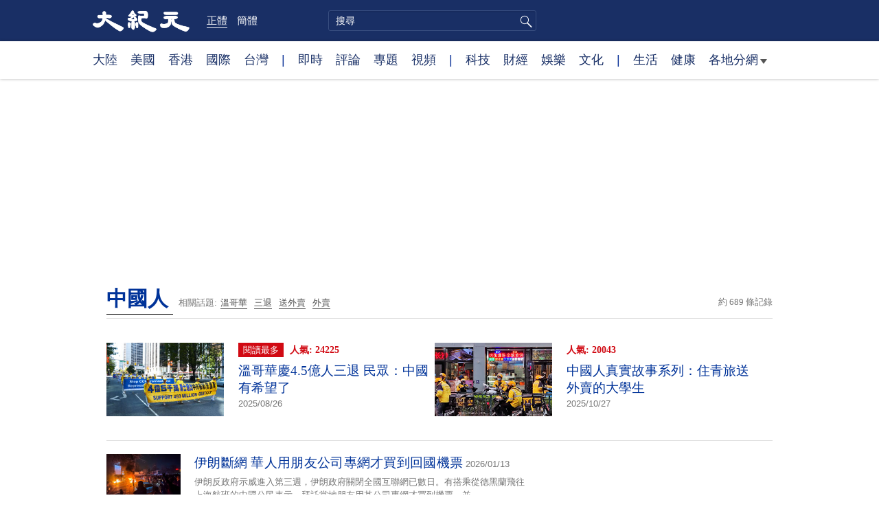

--- FILE ---
content_type: text/html; charset=UTF-8
request_url: https://www.epochtimes.com/b5/tag/%E4%B8%AD%E5%9B%BD%E4%BA%BA.html
body_size: 13681
content:
<!DOCTYPE html>
<html lang="zh-Hant">
<head>
<meta charset="UTF-8">
<link rel="icon" href="/favicon.ico" type="image/x-icon">
<link rel="icon" href="/favicon-16x16.png" sizes="16x16" type="image/png">
<link rel="icon" href="/favicon-32x32.png" sizes="32x32" type="image/png">
<link rel="icon" href="/favicon-48x48.png" sizes="48x48" type="image/png">
<link rel="apple-touch-icon" sizes="120x120" href="/apple-touch-icon-120.png">
<link rel="apple-touch-icon" sizes="152x152" href="/apple-touch-icon-152.png">
<link rel="apple-touch-icon" sizes="180x180" href="/apple-touch-icon.png">
<link rel="icon" sizes="192x192" href="/android-icon-192x192.png">
<link rel="icon" sizes="512x512" href="/android-icon-512x512.png">
<link rel="manifest" href="/manifest.json">
<meta name="viewport" content="width=device-width, initial-scale=1">
<link rel="profile" href="http://gmpg.org/xfn/11">
<link rel="preconnect" href="https://www.googletagmanager.com">
<link rel="preconnect" href="https://cdn.cookielaw.org">
<title>中國人 | 大紀元</title>
<meta name='robots' content='index, follow' />
<link rel="canonical" href="https://www.epochtimes.com/b5/tag/%e4%b8%ad%e5%9c%8b%e4%ba%ba.html">
<meta name="description" content="">
<meta property="og:locale" content="zh_TW" >
<meta property="og:site_name" content="大紀元 www.epochtimes.com" >
<meta property="article:publisher" content="https://www.facebook.com/djytimes">
<meta property="og:url" content="https://www.epochtimes.com/b5/tag/%e4%b8%ad%e5%9c%8b%e4%ba%ba.html">
<meta property="og:type" content="website">
<meta property="og:title" content="中國人 | 大紀元">
<meta property="og:description" content="">
<meta property="fb:page_id" content="1571885662850711">
<meta property="og:image" content="https://i.epochtimes.com/assets/uploads/2017/02/DJY_FB_DefaultImage2017.jpg">
<meta property="twitter:site" content="大紀元 www.epochtimes.com" >
<meta property="twitter:domain" content="www.epochtimes.com" >
<meta name="twitter:title" content="中國人 | 大紀元">
<meta name="twitter:description" content="">
<meta name="twitter:card" content="summary_large_image">
<meta name="twitter:image" content="https://i.epochtimes.com/assets/uploads/2017/02/DJY_FB_DefaultImage2017.jpg">
<link rel='stylesheet' id='djy-style-css' href='https://www.epochtimes.com/assets/themes/djy/style.min.css?ver=20250227' type='text/css' media='all' />
<link rel='stylesheet' id='djy-foundation-css' href='https://www.epochtimes.com/assets/themes/djy/css/foundation/foundation.min.css?ver=20150811' type='text/css' media='all' />
<link rel='stylesheet' id='djy-global-css' href='https://www.epochtimes.com/assets/themes/djy/css/global-v2.min.css?ver=20250424' type='text/css' media='all' />
<link rel='stylesheet' id='djy-focus-css' href='https://www.epochtimes.com/assets/themes/djy/css/focus-v2.min.css?ver=20250414' type='text/css' media='all' />
<link rel='stylesheet' id='djy-search-css' href='https://www.epochtimes.com/assets/themes/djy/css/search.min.css?ver=20160303' type='text/css' media='all' />
<link rel='stylesheet' id='djy-tag-css' href='https://www.epochtimes.com/assets/themes/djy/css/tag.min.css?ver=20231019' type='text/css' media='all' />

<meta property="fb:pages" content="156786811025453" />
	<script>
		var djy_primary_category, djy_primary_cat_full, djy_user_id, djy_tag_ids, djy_tag_names_full, djy_post_id, djy_author_ids, djy_public_authors, djy_cat_ids, djy_cat_names_full, djy_term_ids, djy_term_names_full, djy_all_term_ids, djy_all_term_names_full, djy_domain, djy_ads_term_ids, djy_publish_date, djy_no_ads = false;
		var encoding = 'b5';
        function verifyStorage(){try{ localStorage.setItem('test',1);localStorage.removeItem('test');return 1;} catch(e) {return 0;}}
        var hasStorage = verifyStorage();
        if (hasStorage) {
            var preferred_lang = localStorage.getItem('preferred_lang');
            var href = window.location.href;
            if (preferred_lang && href.indexOf('/tag/') === -1 && href.indexOf('/authors/') === -1) {
                if (window.location.pathname === '/' && preferred_lang === 'gb') {
                    window.location.replace('/gb/');
                } else {
                    var current_lang = '/'+ (preferred_lang === 'b5' ? 'gb' : 'b5')+'/';
                    if (href.indexOf(current_lang) !== -1 && href.indexOf('/'+preferred_lang+'/') === -1) {
                        window.location.replace(href.replace(current_lang, '/'+preferred_lang+'/'));
                    }
                }
            }
        }
		</script>
	
<script type="application/ld+json">
{"@context":"https:\/\/schema.org","@type":"BreadcrumbList","itemListElement":[{"@type":"ListItem","position":1,"name":"\u4e2d\u570b\u4eba","item":"https:\/\/www.epochtimes.com\/b5\/tag\/%e4%b8%ad%e5%9c%8b%e4%ba%ba.html"}]}
</script>
<!--[if lt IE 9]>
     <script type="text/javascript" src="/assets/themes/djy/js/html5.js"></script>
     <link href="/assets/themes/djy/css/ie.css" rel="stylesheet" type="text/css" />
<![endif]-->
</head>
<body class="archive tag tag-93528 b5">
    <!-- Google tag (gtag.js) -->
    <script async src="https://www.googletagmanager.com/gtag/js?id=G-64JWG501SB"></script>
    <script>
        var ga4_para_obj = {};

        if (typeof(djy_user_id) != "undefined" && djy_user_id !== null) {
            ga4_para_obj.author_id = djy_user_id;
        }
        if (typeof(djy_public_authors) != "undefined" && djy_public_authors !== null) {
            ga4_para_obj.author_name = djy_public_authors;
        }
        if (typeof(djy_cat_ids) != "undefined" && djy_cat_ids !== null) {
            ga4_para_obj.category_ids = djy_cat_ids;
        }
        if (typeof(djy_all_term_names_full) != "undefined" && djy_all_term_names_full !== null) {
            ga4_para_obj.category_names = djy_all_term_names_full;
        }
        if (typeof(djy_primary_category) != "undefined" && djy_primary_category !== null) {
            ga4_para_obj.primary_category = djy_primary_cat_full;
        }
        if (typeof(djy_publish_date) != "undefined" && djy_publish_date !== null) {
            ga4_para_obj.publish_date = djy_publish_date;
        }
        if (typeof(djy_term_ids) != "undefined" && djy_term_ids !== null) {
            ga4_para_obj.term_ids = djy_term_ids;
        }
        ga4_para_obj.cookie_domain = '.epochtimes.com';

        window.dataLayer = window.dataLayer || [];
        function gtag(){dataLayer.push(arguments);}
        gtag('consent', 'default', {
            ad_storage: "granted",
            analytics_storage: "granted",
            functionality_storage: "granted",
            personalization_storage: "granted",
            security_storage: "granted",
            ad_user_data: "granted",
            ad_personalization: "granted"
        });// Override defaults to 'denied' for specific regions.
        gtag('consent', 'default', {
            ad_storage: 'denied',
            analytics_storage: 'denied',
            functionality_storage: 'denied',
            personalization_storage: 'denied',
            security_storage: 'denied',
            ad_user_data: 'denied',
            ad_personalization: 'denied',
            ad_user_personalization: 'denied',
            region: ['AT', 'BE', 'BG', 'HR', 'CY', 'CZ', 'DK', 'EE', 'FI', 'FR', 'DE', 'GR', 'HU', 'IE', 'IT', 'LV', 'LT', 'LU', 'MT', 'NL', 'PL', 'PT', 'RO', 'SK', 'SI', 'ES', 'SE', 'GB', 'CH']
        });


        var sent_pageview_status = 0;
        if (hasStorage) {
            //ATTN: in OneTrust: C0005 - social; C0003 - functional; C0002 - performance; C0004 - ads target; C0001 - basic that always active
            var currentGroups = localStorage.getItem('EpochOnetrustActiveGroups');
            if (currentGroups) {
                var performanceAuth = (currentGroups.indexOf('C0002') === -1) ? 'denied' : 'granted';
                var functionalAuth = (currentGroups.indexOf('C0003') === -1) ? 'denied' : 'granted';
                var targetingAuth = (currentGroups.indexOf('C0004') === -1) ? 'denied' : 'granted';

                gtag('consent', 'update', {
                    analytics_storage: performanceAuth,
                    personalization_storage: performanceAuth,
                    security_storage: performanceAuth,
                    functionality_storage: functionalAuth,
                    ad_storage: targetingAuth,
                    ad_user_data: targetingAuth,
                    ad_personalization: targetingAuth,
                    ad_user_personalization: targetingAuth
                });
                sent_pageview_status = 1;
            }
        }

        gtag('set', {'cookie_flags': 'SameSite=Lax;Secure'});
        gtag('set', 'send_page_view', false);
        gtag('js', new Date());
        gtag('config', 'G-64JWG501SB', ga4_para_obj);

        function sent_pageview_check() {
            if (sent_pageview_status < 3) {
                sent_pageview_status = 3;
                gtag('event', 'page_view', {
                    'page_title': document.title,
                    'page_location': window.location.href,
                    'page_path': window.location.pathname
                });
            }
        }
        if (sent_pageview_status == 1) {
            sent_pageview_check();
        }
        </script>
        <script src="https://cdn.cookielaw.org/scripttemplates/otSDKStub.js" data-document-language="true" type="text/javascript" charset="UTF-8" data-domain-script="018e5888-3113-7bbd-ad24-8a36ff0c5755" ></script>
        <script>
        function OptanonWrapper() {
            if (hasStorage && (localStorage.getItem('EpochOnetrustActiveGroups') !== OnetrustActiveGroups)) {
                localStorage.setItem('EpochOnetrustActiveGroups', OnetrustActiveGroups);
                window.location.reload();
            }
            sent_pageview_check();
        }

        // in case there was no callback
        setTimeout(function() {
            sent_pageview_check();
        }, 3000);
    </script>


	<script>
	var epochload = [];
	var slots =  new Array();
	function loadGTM(id) {
		(function(w,d,s,l,i){w[l]=w[l]||[];w[l].push({'gtm.start':new Date().getTime(),event:'gtm.js'});var f=d.getElementsByTagName(s)[0],j=d.createElement(s),dl=l!='dataLayer'?'&l='+l:'';
			j.async=true;j.src='//www.googletagmanager.com/gtm.js?id='+i+dl;f.parentNode.insertBefore(j,f);})(window,document,'script','dataLayer', id);
	}
		</script>
	<noscript><iframe src="//www.googletagmanager.com/ns.html?id=GTM-WHM2XS" height="0" width="0" style="display:none;visibility:hidden"></iframe></noscript>
	<script>
	if (document.getElementsByClassName('archive tag').length > 0) {
		setTimeout(function() {
			loadGTM('GTM-WHM2XS');
		}, 3000);
	} else {
		loadGTM('GTM-WHM2XS');
	}
	</script>
    <script class="optanon-category-C0002-C0004" type="text/plain" src="https://btloader.com/tag?o=5755245557186560&upapi=true" async></script>
	<header class="header">
	<div class="top_row">
		<div class="container">
			<div class="logo">
				<a title="大紀元首頁" href="/"><img alt="大紀元 LOGO" src="https://www.epochtimes.com/assets/themes/djy/images/ET_Logo_2_cn.png" width="475" height="109"></a>
			</div>
			<div class="b5_gb">
							<span class="b5 active"><a href="https://www.epochtimes.com/b5/tag/%e4%b8%ad%e5%9c%8b%e4%ba%ba.html">正體</a></span>
				<span class="gb"><a href="https://www.epochtimes.com/gb/tag/%e4%b8%ad%e5%9c%8b%e4%ba%ba.html">簡體</a></span>
						</div>
			<div class="search">
				<form class="search-form" method="post" role="search" action="https://www.epochtimes.com/b5/search.htm">
					<input type="hidden" name="encoding" value="b5">
					<input type="text" role="search" name="q" size="2" value="" maxlength="100" title="搜尋" placeholder="搜尋" class="search_input">
					<button type="submit" class="search_btn" title="submit">搜尋</button>
				</form>
			</div>
			<div class="user_block"></div>
			<div id="login_wrapper" class="pipa_login_wrapper"></div>
		</div>
	</div>
	<div class="nav_row">
		<div class="container">
			<ul>
				<li><a href="/b5/nsc413.htm">大陸</a></li>
				<li><a href="/b5/nsc412.htm">美國</a></li>
				<li><a href="/b5/ncid1349362.htm">香港</a></li>
				<li><a href="/b5/nsc418.htm">國際</a></li>
				<li><a href="/b5/ncid1349361.htm">台灣</a></li>
				<li>|</li>
				<li><a href="/b5/instant-news.htm">即時</a></li>
				<li><a href="/b5/nccomment.htm">評論</a></li>
				<li><a href="/b5/nf1191090.htm">專題</a></li>
				<li><a href="/b5/nf1596798.htm">視頻</a></li>
				<li>|</li>
				<li><a href="/b5/nsc419.htm">科技</a></li>
				<li><a href="/b5/nsc420.htm">財經</a></li>
				<li><a href="/b5/ncyule.htm">娛樂</a></li>
				<li><a href="/b5/nsc2007.htm">文化</a></li>
				<li>|</li>
				<li><a href="/b5/nsc2008.htm">生活</a></li>
				<li><a href="/b5/nsc1002.htm">健康</a></li>
				<li class="has_dropdown">
					<a target="_blank" href="/b5/ncChineseCommunity.htm">各地分網<span class="arrow-right"></span></a>
					<ul class="sub-menu">
                        <li><a target="_blank" href="/b5/nsc529.htm">紐約</a></li>
                        <li><a target="_blank" href="/b5/nsc925.htm">華府</a></li>
                        <li><a target="_blank" href="//sf.epochtimes.com/">舊金山</a></li>
                        <li><a target="_blank" href="/b5/nsc990.htm">費城</a></li>
                        <li><a target="_blank" href="/b5/nsc970.htm">洛杉磯</a></li>
                        <li><a target="_blank" href="/b5/nsc530.htm">新澤西</a></li>
                        <li><a target="_blank" href="/b5/nsc531.htm">波士頓</a></li>
                        <li><a target="_blank" href="/b5/nsc1000.htm">美西北</a></li>
                        <li><a target="_blank" href="/b5/ncid1139891.htm">多倫多</a></li>
                        <li><a target="_blank" href="/b5/nsc919.htm">美南</a></li>
                        <li><a target="_blank" href="/b5/ncid1143942.htm">溫哥華</a></li>
                        <li><a target="_blank" href="/b5/nsc918.htm">美中</a></li>
                        <li><a target="_blank" href="/taiwan">台灣</a></li>
                        <li><a target="_blank" href="/b5/ncid2437.htm">聖地亞哥</a></li>
                        <li><a target="_blank" href="https://hk.epochtimes.com">香港</a></li>
                        <li><a target="_blank" href="/b5/ncid2497.htm">加國亞省</a></li>
                        <li><a target="_blank" href="/b5/nsc980.htm">澳洲</a></li>
                        <li><a target="_blank" href="/b5/ncid2528.htm">蒙特利爾</a></li>
                        <li><a target="_blank" href="/b5/nsc974.htm">歐洲</a></li>
                        <li><a target="_blank" href="/b5/ncid1143937.htm">新西蘭</a></li>
                        <li><a target="_blank" href="/b5/ncid1143931.htm">日本</a></li>
                        <li><a target="_blank" href="/b5/ncChineseCommunity.htm">更多</a></li>
					</ul>
				</li>
			</ul>
		</div>
	</div>
</header><main id="main" role="main">
<div class="row"><div id="topad728" class="large-12 medium-12 small-12 column">
	<div class="adshow728 row ad-center" id="topad728_inner"></div></div></div>
<div class="tag_page">
	<div class="page_title">
		<h1 class="inline-title"><span class="page_name">中國人</span></h1>&nbsp;
		<span class="related_tags">
		相關話題:<span class="tag"><a target="_blank" href="https://www.epochtimes.com/b5/tag/%e6%ba%ab%e5%93%a5%e8%8f%af.html">溫哥華</a></span><span class="tag"><a target="_blank" href="https://www.epochtimes.com/b5/tag/%e4%b8%89%e9%80%80.html">三退</a></span><span class="tag"><a target="_blank" href="https://www.epochtimes.com/b5/tag/%e9%80%81%e5%a4%96%e8%b3%a3.html">送外賣</a></span><span class="tag"><a target="_blank" href="https://www.epochtimes.com/b5/tag/%e5%a4%96%e8%b3%a3.html">外賣</a></span>		</span>
		<span class="total_results">約 689 條記錄</span>
	</div>

	<div class="most_read">
		<ul>
					<li>
				<a target="_blank" href="https://www.epochtimes.com/b5/25/8/26/n14581225.htm">
									<img alt="溫哥華慶4.5億人三退  民眾：中國有希望了" src="https://i.epochtimes.com/assets/uploads/2025/08/id14581285-01-ND4_5662-320x200.jpg" width="320" height="200">
								</a>
				<span class="info">
					<div class="pageview">
											<span class="most_read_tag">閱讀最多</span>
											<span class="page-view">人氣: 24225</span>
					</div>
					<div class="title">
						<a target="_blank" href="https://www.epochtimes.com/b5/25/8/26/n14581225.htm">溫哥華慶4.5億人三退  民眾：中國有希望了</a>
					</div>
					<div class="date">2025/08/26	</div>
				</span>
			</li>
					<li>
				<a target="_blank" href="https://www.epochtimes.com/b5/25/10/26/n14623788.htm">
									<img alt="中國人真實故事系列：住青旅送外賣的大學生" src="https://i.epochtimes.com/assets/uploads/2023/04/id13964767-GettyImages-1248857139-320x200.jpg" width="320" height="200">
								</a>
				<span class="info">
					<div class="pageview">
											<span class="page-view">人氣: 20043</span>
					</div>
					<div class="title">
						<a target="_blank" href="https://www.epochtimes.com/b5/25/10/26/n14623788.htm">中國人真實故事系列：住青旅送外賣的大學生</a>
					</div>
					<div class="date">2025/10/27	</div>
				</span>
			</li>
				</ul>
	</div>

	<div class="main_body">
		<div class="left_column">
			<div class="posts_list">
				<ul>
									<li class="clear">
						<a target="_blank" href="https://www.epochtimes.com/b5/26/1/13/n14675118.htm">
						<img width="320" height="200" src="/assets/themes/djy/images/white.png" data-src="https://i.epochtimes.com/assets/uploads/2026/01/id14673882-GettyImages-2254948954-320x200.jpg" class="lazy attachment-djy_320_200 size-djy_320_200 wp-post-image" alt="伊朗斷網 華人用朋友公司專網才買到回國機票" decoding="async" fetchpriority="high" /><noscript><img width="320" height="200" src="https://i.epochtimes.com/assets/uploads/2026/01/id14673882-GettyImages-2254948954-320x200.jpg" class="attachment-djy_320_200 size-djy_320_200 wp-post-image" alt="伊朗斷網 華人用朋友公司專網才買到回國機票" decoding="async" fetchpriority="high" /></noscript>						</a>
						<span class="info">
							<div class="title">
															<a target="_blank" href="https://www.epochtimes.com/b5/26/1/13/n14675118.htm">伊朗斷網 華人用朋友公司專網才買到回國機票</a>
								<span class="date">2026/01/13</span>
							</div>
							<div class="excerpt">
							伊朗反政府示威進入第三週，伊朗政府關閉全國互聯網已數日。有搭乘從德黑蘭飛往上海航班的中國公民表示，拜託當地朋友用其公司專網才買到機票，並...							</div>
						</span>
					</li>
									<li class="clear">
						<a target="_blank" href="https://www.epochtimes.com/b5/25/12/27/n14662988.htm">
						<img width="320" height="200" src="/assets/themes/djy/images/white.png" data-src="https://i.epochtimes.com/assets/uploads/2025/12/id14662997-shutterstock_90377623-320x200.jpg" class="lazy attachment-djy_320_200 size-djy_320_200 wp-post-image" alt="逾110萬外國人在韓就業 明年將再增19萬" decoding="async" /><noscript><img width="320" height="200" src="https://i.epochtimes.com/assets/uploads/2025/12/id14662997-shutterstock_90377623-320x200.jpg" class="attachment-djy_320_200 size-djy_320_200 wp-post-image" alt="逾110萬外國人在韓就業 明年將再增19萬" decoding="async" /></noscript>						</a>
						<span class="info">
							<div class="title">
															<a target="_blank" href="https://www.epochtimes.com/b5/25/12/27/n14662988.htm">逾110萬外國人在韓就業 明年將再增19萬</a>
								<span class="date">2025/12/27</span>
							</div>
							<div class="excerpt">
							韓國國家數據處12月18日公布的《2025年移民居留實態及就業調查結果》顯示，截至今年5月，15歲以上在韓常住外國人達到169.2萬人...							</div>
						</span>
					</li>
									<li class="clear">
						<a target="_blank" href="https://www.epochtimes.com/b5/25/12/17/n14656846.htm">
						<img src="/assets/themes/djy/images/djy_post_default_featured_image_208x130.jpg" alt="大紀元" width="208" height="130">						</a>
						<span class="info">
							<div class="title">
															<a target="_blank" href="https://www.epochtimes.com/b5/25/12/17/n14656846.htm">中國人馬來西亞設詐騙據點 專騙中國人</a>
								<span class="date">2025/12/17</span>
							</div>
							<div class="excerpt">
							馬來西亞開放對中國免簽後，中國人在該國犯事的情況變嚴重。媒體報導，有中國人跨國到馬來西亞設立詐騙呼叫中心，目標主要針對中國境內的中國公民...							</div>
						</span>
					</li>
									<li class="clear">
						<a target="_blank" href="https://www.epochtimes.com/b5/25/11/21/n14640433.htm">
						<img width="320" height="200" src="/assets/themes/djy/images/white.png" data-src="https://i.epochtimes.com/assets/uploads/2025/11/id14640498-faa51755df18ce712217ec24bb395e05-320x200.jpg" class="lazy attachment-djy_320_200 size-djy_320_200 wp-post-image" alt="德國醫療展 數百人因吃中餐食物中毒 官媒延報" decoding="async" /><noscript><img width="320" height="200" src="https://i.epochtimes.com/assets/uploads/2025/11/id14640498-faa51755df18ce712217ec24bb395e05-320x200.jpg" class="attachment-djy_320_200 size-djy_320_200 wp-post-image" alt="德國醫療展 數百人因吃中餐食物中毒 官媒延報" decoding="async" /></noscript>						</a>
						<span class="info">
							<div class="title">
															<a target="_blank" href="https://www.epochtimes.com/b5/25/11/21/n14640433.htm">德國醫療展 數百人因吃中餐食物中毒 官媒延報</a>
								<span class="date">2025/11/22</span>
							</div>
							<div class="excerpt">
							近日，大陸30多個參展團、數百人遠赴德國參加醫療器械展（MEDICA）。開幕式當晚，至少200名參展的中國人發生集體食物中毒事件，很多人...							</div>
						</span>
					</li>
									<li class="clear">
						<a target="_blank" href="https://www.epochtimes.com/b5/25/10/28/n14625058.htm">
						<img width="320" height="200" src="/assets/themes/djy/images/white.png" data-src="https://i.epochtimes.com/assets/uploads/2025/10/id14625158-GettyImages-175729131-320x200.jpg" class="lazy attachment-djy_320_200 size-djy_320_200 wp-post-image" alt="中國人青睞海外奶粉和營養品 推動達能業績" decoding="async" loading="lazy" /><noscript><img width="320" height="200" src="https://i.epochtimes.com/assets/uploads/2025/10/id14625158-GettyImages-175729131-320x200.jpg" class="attachment-djy_320_200 size-djy_320_200 wp-post-image" alt="中國人青睞海外奶粉和營養品 推動達能業績" decoding="async" loading="lazy" /></noscript>						</a>
						<span class="info">
							<div class="title">
															<a target="_blank" href="https://www.epochtimes.com/b5/25/10/28/n14625058.htm">中國人青睞海外奶粉和營養品 推動達能業績</a>
								<span class="date">2025/10/28</span>
							</div>
							<div class="excerpt">
							法國食品巨頭達能（Danone）週二（10月28日）公布第三季度銷售業績，同類銷售額增長4.8%，達到68.76億歐元（80.2億美元）...							</div>
						</span>
					</li>
									<li class="clear">
						<a target="_blank" href="https://www.epochtimes.com/b5/25/10/15/n14616654.htm">
						<img src="/assets/themes/djy/images/djy_post_default_featured_image_208x130.jpg" alt="大紀元" width="208" height="130">						</a>
						<span class="info">
							<div class="title">
															<a target="_blank" href="https://www.epochtimes.com/b5/25/10/15/n14616654.htm">聲明退出共產黨人數暴增 前台商：中國人選擇良知的體現</a>
								<span class="date">2025/10/15</span>
							</div>
							<div class="excerpt">
							中國人聲明三退（退出中共黨、團、隊）等組織的人數創新高，據統計，至今已有4.5億人選擇退出前述組織，人數還在不斷增加。中華保台反共復國黨...							</div>
						</span>
					</li>
									<li class="clear">
						<a target="_blank" href="https://www.epochtimes.com/b5/25/9/26/n14603475.htm">
						<img width="320" height="200" src="/assets/themes/djy/images/white.png" data-src="https://i.epochtimes.com/assets/uploads/2025/09/id14603480-ed74d8043cc1e68c9d59597236e356f8-320x200.png" class="lazy attachment-djy_320_200 size-djy_320_200 wp-post-image" alt="【新聞大家談】烏克蘭憑何贏回失土？" decoding="async" loading="lazy" /><noscript><img width="320" height="200" src="https://i.epochtimes.com/assets/uploads/2025/09/id14603480-ed74d8043cc1e68c9d59597236e356f8-320x200.png" class="attachment-djy_320_200 size-djy_320_200 wp-post-image" alt="【新聞大家談】烏克蘭憑何贏回失土？" decoding="async" loading="lazy" /></noscript>						</a>
						<span class="info">
							<div class="title">
															<span class="video_icon"><img src="/assets/themes/djy/images/video_icon.png" width="25" height="22"></span>
															<a target="_blank" href="https://www.epochtimes.com/b5/25/9/26/n14603475.htm">【新聞大家談】烏克蘭憑何贏回失土？</a>
								<span class="date">2025/09/27</span>
							</div>
							<div class="excerpt">
							俄軍機頻繁試探北約邊界，或引爆大戰？川普為何突然說「烏克蘭可以贏下戰爭」？中俄軍事合作不停歇，川普訪華要涼？							</div>
						</span>
					</li>
									<li class="clear">
						<a target="_blank" href="https://www.epochtimes.com/b5/25/9/21/n14599239.htm">
						<img width="320" height="200" src="/assets/themes/djy/images/white.png" data-src="https://i.epochtimes.com/assets/uploads/2025/09/id14599280-20250921_223500_677582-320x200.jpeg" class="lazy attachment-djy_320_200 size-djy_320_200 wp-post-image" alt="韓國濟州島遊行慶全球4.5億中國人三退" decoding="async" loading="lazy" /><noscript><img width="320" height="200" src="https://i.epochtimes.com/assets/uploads/2025/09/id14599280-20250921_223500_677582-320x200.jpeg" class="attachment-djy_320_200 size-djy_320_200 wp-post-image" alt="韓國濟州島遊行慶全球4.5億中國人三退" decoding="async" loading="lazy" /></noscript>						</a>
						<span class="info">
							<div class="title">
															<a target="_blank" href="https://www.epochtimes.com/b5/25/9/21/n14599239.htm">韓國濟州島遊行慶全球4.5億中國人三退</a>
								<span class="date">2025/09/22</span>
							</div>
							<div class="excerpt">
							9月21日，逾300名法輪功學員在韓國濟州島舉辦活動，展示法輪大法的美好，並聲援4.5億中國人退出中共黨、團、隊組織（簡稱「三退」）。當...							</div>
						</span>
					</li>
									<li class="clear">
						<a target="_blank" href="https://www.epochtimes.com/b5/25/9/21/n14598972.htm">
						<img width="320" height="200" src="/assets/themes/djy/images/white.png" data-src="https://i.epochtimes.com/assets/uploads/2025/08/id14582713-Unknown-320x200.jpeg" class="lazy attachment-djy_320_200 size-djy_320_200 wp-post-image" alt="河北王立華維權25年無果 被迫害家破人亡(上)" decoding="async" loading="lazy" /><noscript><img width="320" height="200" src="https://i.epochtimes.com/assets/uploads/2025/08/id14582713-Unknown-320x200.jpeg" class="attachment-djy_320_200 size-djy_320_200 wp-post-image" alt="河北王立華維權25年無果 被迫害家破人亡(上)" decoding="async" loading="lazy" /></noscript>						</a>
						<span class="info">
							<div class="title">
															<a target="_blank" href="https://www.epochtimes.com/b5/25/9/21/n14598972.htm">河北王立華維權25年無果 被迫害家破人亡(上)</a>
								<span class="date">2025/09/22</span>
							</div>
							<div class="excerpt">
							河北省退伍軍人、維權人士王立華，17歲時因遭遇嚴重醫療事故，一家人因維權被迫害得家破人亡。他表示，25年來掙扎在共產黨統治下如地獄般的生...							</div>
						</span>
					</li>
									<li class="clear">
						<a target="_blank" href="https://www.epochtimes.com/b5/25/9/10/n14591491.htm">
						<img width="320" height="200" src="/assets/themes/djy/images/white.png" data-src="https://i.epochtimes.com/assets/uploads/2025/09/id14591493-01-320x200.jpg" class="lazy attachment-djy_320_200 size-djy_320_200 wp-post-image" alt="瀋陽和大連居民樓內現反共標語 揭中共本質" decoding="async" loading="lazy" /><noscript><img width="320" height="200" src="https://i.epochtimes.com/assets/uploads/2025/09/id14591493-01-320x200.jpg" class="attachment-djy_320_200 size-djy_320_200 wp-post-image" alt="瀋陽和大連居民樓內現反共標語 揭中共本質" decoding="async" loading="lazy" /></noscript>						</a>
						<span class="info">
							<div class="title">
															<a target="_blank" href="https://www.epochtimes.com/b5/25/9/10/n14591491.htm">瀋陽和大連居民樓內現反共標語 揭中共本質</a>
								<span class="date">2025/09/11</span>
							</div>
							<div class="excerpt">
							隨著中國經濟持續下滑，各行各業皆不景氣，加上暴力事件不斷，民眾對當局不滿的情緒日益高漲。近日，遼寧瀋陽、大連的居民樓中出現滅共標語「中共...							</div>
						</span>
					</li>
				<div class="recommend_posts clear"><ul>								<li>
									<div class="image">
																							<span class="category">
													各地分網													</span>
																				<a target="_blank" href="https://www.epochtimes.com/b5/26/1/8/n14672017.htm">
										<img width="320" height="200" src="/assets/themes/djy/images/white.png" data-src="https://i.epochtimes.com/assets/uploads/2026/01/id14672019-42c734baffa158cdec76254a6690e41d-320x200.jpg" class="lazy attachment-djy_320_200 size-djy_320_200 wp-post-image" alt="美國籍修法提案引憂 在美台灣人如何因應" decoding="async" loading="lazy" /><noscript><img width="320" height="200" src="https://i.epochtimes.com/assets/uploads/2026/01/id14672019-42c734baffa158cdec76254a6690e41d-320x200.jpg" class="attachment-djy_320_200 size-djy_320_200 wp-post-image" alt="美國籍修法提案引憂 在美台灣人如何因應" decoding="async" loading="lazy" /></noscript>										</a>
									</div>
									<div class="pageview">人氣: 30872</div>
									<div class="title">
										<a target="_blank" href="https://www.epochtimes.com/b5/26/1/8/n14672017.htm">
										美國籍修法提案引憂 在美台灣人如何因應										</a>
									</div>
								</li>
															<li>
									<div class="image">
																							<span class="category">
													地方奇聞 													</span>
																				<a target="_blank" href="https://www.epochtimes.com/b5/26/1/10/n14672855.htm">
										<img width="320" height="200" src="/assets/themes/djy/images/white.png" data-src="https://i.epochtimes.com/assets/uploads/2026/01/id14672860-shutterstock_2304645603-320x200.jpg" class="lazy attachment-djy_320_200 size-djy_320_200 wp-post-image" alt="美國三學者65年前預言「2026世界末日」" decoding="async" loading="lazy" /><noscript><img width="320" height="200" src="https://i.epochtimes.com/assets/uploads/2026/01/id14672860-shutterstock_2304645603-320x200.jpg" class="attachment-djy_320_200 size-djy_320_200 wp-post-image" alt="美國三學者65年前預言「2026世界末日」" decoding="async" loading="lazy" /></noscript>										</a>
									</div>
									<div class="pageview">人氣: 19785</div>
									<div class="title">
										<a target="_blank" href="https://www.epochtimes.com/b5/26/1/10/n14672855.htm">
										美國三學者65年前預言「2026世界末日」										</a>
									</div>
								</li>
							</ul></div>					<li class="clear">
						<a target="_blank" href="https://www.epochtimes.com/b5/25/7/31/n14564240.htm">
						<img width="320" height="200" src="/assets/themes/djy/images/white.png" data-src="https://i.epochtimes.com/assets/uploads/2025/07/id14564241-784579-320x200.jpg" class="lazy attachment-djy_320_200 size-djy_320_200 wp-post-image" alt="網紅教中國人藉訴訟來台旅遊 移民署駁斥" decoding="async" loading="lazy" /><noscript><img width="320" height="200" src="https://i.epochtimes.com/assets/uploads/2025/07/id14564241-784579-320x200.jpg" class="attachment-djy_320_200 size-djy_320_200 wp-post-image" alt="網紅教中國人藉訴訟來台旅遊 移民署駁斥" decoding="async" loading="lazy" /></noscript>						</a>
						<span class="info">
							<div class="title">
															<a target="_blank" href="https://www.epochtimes.com/b5/25/7/31/n14564240.htm">網紅教中國人藉訴訟來台旅遊 移民署駁斥</a>
								<span class="date">2025/07/31</span>
							</div>
							<div class="excerpt">
							一位在中國發展的網紅羅李晟近來透過影片在抖音、小紅書上宣稱，只要告台灣人或被台灣人告，就可以憑藉訴訟來台旅遊15天。對此，移民署31日表...							</div>
						</span>
					</li>
									<li class="clear">
						<a target="_blank" href="https://www.epochtimes.com/b5/25/7/28/n14562444.htm">
						<img width="320" height="200" src="/assets/themes/djy/images/white.png" data-src="https://i.epochtimes.com/assets/uploads/2025/07/id14562461-500x353_wmkn_814012614840_0-868x488-1-320x200.jpg" class="lazy attachment-djy_320_200 size-djy_320_200 wp-post-image" alt="日本瀨戶內海島嶼遭中資購買 島民憂國安漏洞" decoding="async" loading="lazy" /><noscript><img width="320" height="200" src="https://i.epochtimes.com/assets/uploads/2025/07/id14562461-500x353_wmkn_814012614840_0-868x488-1-320x200.jpg" class="attachment-djy_320_200 size-djy_320_200 wp-post-image" alt="日本瀨戶內海島嶼遭中資購買 島民憂國安漏洞" decoding="async" loading="lazy" /></noscript>						</a>
						<span class="info">
							<div class="title">
															<a target="_blank" href="https://www.epochtimes.com/b5/25/7/28/n14562444.htm">日本瀨戶內海島嶼遭中資購買 島民憂國安漏洞</a>
								<span class="date">2025/07/29</span>
							</div>
							<div class="excerpt">
							日本媒體產經新聞日前報導，瀨戶內海的笠佐島部分土地，被中國人陸續買下，引發當地島民的安全擔憂。							</div>
						</span>
					</li>
									<li class="clear">
						<a target="_blank" href="https://www.epochtimes.com/b5/25/7/21/n14556563.htm">
						<img width="320" height="200" src="/assets/themes/djy/images/white.png" data-src="https://i.epochtimes.com/assets/uploads/2023/07/id14029101-GettyImages-1453293829-320x200.jpg" class="lazy attachment-djy_320_200 size-djy_320_200 wp-post-image" alt="消息：美商務部一員工回中國探親被禁離境" decoding="async" loading="lazy" /><noscript><img width="320" height="200" src="https://i.epochtimes.com/assets/uploads/2023/07/id14029101-GettyImages-1453293829-320x200.jpg" class="attachment-djy_320_200 size-djy_320_200 wp-post-image" alt="消息：美商務部一員工回中國探親被禁離境" decoding="async" loading="lazy" /></noscript>						</a>
						<span class="info">
							<div class="title">
															<a target="_blank" href="https://www.epochtimes.com/b5/25/7/21/n14556563.htm">消息：美商務部一員工回中國探親被禁離境</a>
								<span class="date">2025/07/21</span>
							</div>
							<div class="excerpt">
							一名在美國商務部工作的華裔公民數個月前赴中國探親，返美前卻遭中國當局禁止離境，至今仍滯留中國。據四位知情人士透露，當局指控該名男子在申請...							</div>
						</span>
					</li>
									<li class="clear">
						<a target="_blank" href="https://www.epochtimes.com/b5/25/7/15/n14552188.htm">
						<img width="320" height="200" src="/assets/themes/djy/images/white.png" data-src="https://i.epochtimes.com/assets/uploads/2022/10/id13843712-012988efc922a5c2596b609de1832c29-320x200.jpeg" class="lazy attachment-djy_320_200 size-djy_320_200 wp-post-image" alt="中國人仍是美國買房最大買家 最愛加州" decoding="async" loading="lazy" /><noscript><img width="320" height="200" src="https://i.epochtimes.com/assets/uploads/2022/10/id13843712-012988efc922a5c2596b609de1832c29-320x200.jpeg" class="attachment-djy_320_200 size-djy_320_200 wp-post-image" alt="中國人仍是美國買房最大買家 最愛加州" decoding="async" loading="lazy" /></noscript>						</a>
						<span class="info">
							<div class="title">
															<a target="_blank" href="https://www.epochtimes.com/b5/25/7/15/n14552188.htm">中國人仍是美國買房最大買家 最愛加州</a>
								<span class="date">2025/07/16</span>
							</div>
							<div class="excerpt">
							一份最新報告顯示，外國人在美國購買房產，前五大來源國分別是中國、加拿大、墨西哥、印度和英國。而無論從價值總額還是購買數量來看，中國人仍然...							</div>
						</span>
					</li>
									<li class="clear">
						<a target="_blank" href="https://www.epochtimes.com/b5/25/7/9/n14547730.htm">
						<img width="320" height="200" src="/assets/themes/djy/images/white.png" data-src="https://i.epochtimes.com/assets/uploads/2023/03/id13941296-000_ZI9R5_111-320x200.jpg" class="lazy attachment-djy_320_200 size-djy_320_200 wp-post-image" alt="中國負債潮蔓延 分析：如炸彈隨時爆炸" decoding="async" loading="lazy" /><noscript><img width="320" height="200" src="https://i.epochtimes.com/assets/uploads/2023/03/id13941296-000_ZI9R5_111-320x200.jpg" class="attachment-djy_320_200 size-djy_320_200 wp-post-image" alt="中國負債潮蔓延 分析：如炸彈隨時爆炸" decoding="async" loading="lazy" /></noscript>						</a>
						<span class="info">
							<div class="title">
															<a target="_blank" href="https://www.epochtimes.com/b5/25/7/9/n14547730.htm">中國負債潮蔓延 分析：如炸彈隨時爆炸</a>
								<span class="date">2025/07/09</span>
							</div>
							<div class="excerpt">
							2025年，「負債潮」已成為中國大陸一個無法迴避的沉重話題。在社交媒體上，人們不再比財富，反而流行起「比誰的債更多」的黑色幽默，帖子中充...							</div>
						</span>
					</li>
									<li class="clear">
						<a target="_blank" href="https://www.epochtimes.com/b5/25/6/28/n14540760.htm">
						<img width="320" height="200" src="/assets/themes/djy/images/white.png" data-src="https://i.epochtimes.com/assets/uploads/2024/02/id14182820-240205-N-YG401-1018-320x200.jpg" class="lazy attachment-djy_320_200 size-djy_320_200 wp-post-image" alt="偷拍美羅斯福號航母 兩中國學生在韓國被捕" decoding="async" loading="lazy" /><noscript><img width="320" height="200" src="https://i.epochtimes.com/assets/uploads/2024/02/id14182820-240205-N-YG401-1018-320x200.jpg" class="attachment-djy_320_200 size-djy_320_200 wp-post-image" alt="偷拍美羅斯福號航母 兩中國學生在韓國被捕" decoding="async" loading="lazy" /></noscript>						</a>
						<span class="info">
							<div class="title">
															<a target="_blank" href="https://www.epochtimes.com/b5/25/6/28/n14540760.htm">偷拍美羅斯福號航母 兩中國學生在韓國被捕</a>
								<span class="date">2025/06/28</span>
							</div>
							<div class="excerpt">
							韓國釜山警方週四（6月26日）表示，兩名中國公民因非法使用無人機進行拍攝而被捕，他們偷拍的目標是韓國海軍基地和停靠在釜山港口的美國羅斯福...							</div>
						</span>
					</li>
									<li class="clear">
						<a target="_blank" href="https://www.epochtimes.com/b5/25/6/19/n14534958.htm">
						<img width="320" height="200" src="/assets/themes/djy/images/white.png" data-src="https://i.epochtimes.com/assets/uploads/2024/01/id14169108-GettyImages-1228231209-320x200.jpg" class="lazy attachment-djy_320_200 size-djy_320_200 wp-post-image" alt="英國法庭：拒中國人做安全工作並非種族主義" decoding="async" loading="lazy" /><noscript><img width="320" height="200" src="https://i.epochtimes.com/assets/uploads/2024/01/id14169108-GettyImages-1228231209-320x200.jpg" class="attachment-djy_320_200 size-djy_320_200 wp-post-image" alt="英國法庭：拒中國人做安全工作並非種族主義" decoding="async" loading="lazy" /></noscript>						</a>
						<span class="info">
							<div class="title">
															<a target="_blank" href="https://www.epochtimes.com/b5/25/6/19/n14534958.htm">英國法庭：拒中國人做安全工作並非種族主義</a>
								<span class="date">2025/06/20</span>
							</div>
							<div class="excerpt">
							英國一名法官本週裁定，禁止來自「敵對」國家的求職者在敏感崗位任職，這種做法並非種族主義，而是為應對潛在的間諜風險而採取的必要措施。							</div>
						</span>
					</li>
									<li class="clear">
						<a target="_blank" href="https://www.epochtimes.com/b5/25/6/18/n14533995.htm">
						<img width="320" height="200" src="/assets/themes/djy/images/white.png" data-src="https://i.epochtimes.com/assets/uploads/2025/06/id14534128-GettyImages-2220043333-1-320x200.jpg" class="lazy attachment-djy_320_200 size-djy_320_200 wp-post-image" alt="以伊戰火激烈 中國人長途跋涉陸路逃離伊朗" decoding="async" loading="lazy" /><noscript><img width="320" height="200" src="https://i.epochtimes.com/assets/uploads/2025/06/id14534128-GettyImages-2220043333-1-320x200.jpg" class="attachment-djy_320_200 size-djy_320_200 wp-post-image" alt="以伊戰火激烈 中國人長途跋涉陸路逃離伊朗" decoding="async" loading="lazy" /></noscript>						</a>
						<span class="info">
							<div class="title">
															<a target="_blank" href="https://www.epochtimes.com/b5/25/6/18/n14533995.htm">以伊戰火激烈 中國人長途跋涉陸路逃離伊朗</a>
								<span class="date">2025/06/19</span>
							</div>
							<div class="excerpt">
							隨著以色列與伊朗交火持續升溫，部分中國公民近日在社交平台分享他們如何輾轉逃離伊朗，經由亞美尼亞、阿塞拜疆及土庫曼斯坦等鄰國邊境撤離。							</div>
						</span>
					</li>
									<li class="clear">
						<a target="_blank" href="https://www.epochtimes.com/b5/25/6/12/n14530215.htm">
						<img width="320" height="200" src="/assets/themes/djy/images/white.png" data-src="https://i.epochtimes.com/assets/uploads/2025/06/id14530224-fc6bf322b0abafa678320ec518125148-320x200.png" class="lazy attachment-djy_320_200 size-djy_320_200 wp-post-image" alt="中國人愛「吊脖健身」？美專家：有截癱風險" decoding="async" loading="lazy" /><noscript><img width="320" height="200" src="https://i.epochtimes.com/assets/uploads/2025/06/id14530224-fc6bf322b0abafa678320ec518125148-320x200.png" class="attachment-djy_320_200 size-djy_320_200 wp-post-image" alt="中國人愛「吊脖健身」？美專家：有截癱風險" decoding="async" loading="lazy" /></noscript>						</a>
						<span class="info">
							<div class="title">
															<a target="_blank" href="https://www.epochtimes.com/b5/25/6/12/n14530215.htm">中國人愛「吊脖健身」？美專家：有截癱風險</a>
								<span class="date">2025/06/13</span>
							</div>
							<div class="excerpt">
							《紐約郵報》週四（6月12日）報導了在中國社交媒體上很「火爆」的一種「吊脖健身法」。有美國專家警告說，不要模仿，存在高位截癱的風險。							</div>
						</span>
					</li>
									<li class="clear">
						<a target="_blank" href="https://www.epochtimes.com/b5/25/6/10/n14528117.htm">
						<img width="320" height="200" src="/assets/themes/djy/images/white.png" data-src="https://i.epochtimes.com/assets/uploads/2025/06/id14528125-250609Dallas_2-320x200.jpg" class="lazy attachment-djy_320_200 size-djy_320_200 wp-post-image" alt="美ICE遣返122名中國非法移民 多人有前科" decoding="async" loading="lazy" /><noscript><img width="320" height="200" src="https://i.epochtimes.com/assets/uploads/2025/06/id14528125-250609Dallas_2-320x200.jpg" class="attachment-djy_320_200 size-djy_320_200 wp-post-image" alt="美ICE遣返122名中國非法移民 多人有前科" decoding="async" loading="lazy" /></noscript>						</a>
						<span class="info">
							<div class="title">
															<a target="_blank" href="https://www.epochtimes.com/b5/25/6/10/n14528117.htm">美ICE遣返122名中國非法移民 多人有前科</a>
								<span class="date">2025/06/10</span>
							</div>
							<div class="excerpt">
							6月3日，美國移民和海關執法局（ICE）開展了一次大規模行動，將122名中國公民遣返回國。這是美國國土安全部（DHS）在全國範圍內驅逐非...							</div>
						</span>
					</li>
									<li class="clear">
						<a target="_blank" href="https://www.epochtimes.com/b5/25/6/7/n14526351.htm">
						<img width="320" height="200" src="/assets/themes/djy/images/white.png" data-src="https://i.epochtimes.com/assets/uploads/2025/06/id14526354-1-1-320x200.png" class="lazy attachment-djy_320_200 size-djy_320_200 wp-post-image" alt="南加州被捕非法移民謊稱台灣人 ICE：全是中國人" decoding="async" loading="lazy" /><noscript><img width="320" height="200" src="https://i.epochtimes.com/assets/uploads/2025/06/id14526354-1-1-320x200.png" class="attachment-djy_320_200 size-djy_320_200 wp-post-image" alt="南加州被捕非法移民謊稱台灣人 ICE：全是中國人" decoding="async" loading="lazy" /></noscript>						</a>
						<span class="info">
							<div class="title">
															<a target="_blank" href="https://www.epochtimes.com/b5/25/6/7/n14526351.htm">南加州被捕非法移民謊稱台灣人 ICE：全是中國人</a>
								<span class="date">2025/06/07</span>
							</div>
							<div class="excerpt">
							美國移民與海關執法局（ICE）近日在南加州洛杉磯「地下夜總會」逮捕的36名非法移民，經查證全都是中國人。

5月30日清晨，ICE、...							</div>
						</span>
					</li>
									<li class="clear">
						<a target="_blank" href="https://www.epochtimes.com/b5/25/5/29/n14520679.htm">
						<img width="320" height="200" src="/assets/themes/djy/images/white.png" data-src="https://i.epochtimes.com/assets/uploads/2024/02/id14174563-000_Par2719035-320x200.jpg" class="lazy attachment-djy_320_200 size-djy_320_200 wp-post-image" alt="LVMH：中國人出境遊和海外購物在減少" decoding="async" loading="lazy" /><noscript><img width="320" height="200" src="https://i.epochtimes.com/assets/uploads/2024/02/id14174563-000_Par2719035-320x200.jpg" class="attachment-djy_320_200 size-djy_320_200 wp-post-image" alt="LVMH：中國人出境遊和海外購物在減少" decoding="async" loading="lazy" /></noscript>						</a>
						<span class="info">
							<div class="title">
															<a target="_blank" href="https://www.epochtimes.com/b5/25/5/29/n14520679.htm">LVMH：中國人出境遊和海外購物在減少</a>
								<span class="date">2025/05/30</span>
							</div>
							<div class="excerpt">
							法國奢侈品公司路威酩軒集團（LVMH）副首席執行官表示，中國消費者一直在減少旅行和消費支出，表明奢侈品需求下滑可能還會持續一段時間。							</div>
						</span>
					</li>
									<li class="clear">
						<a target="_blank" href="https://www.epochtimes.com/b5/25/5/17/n14511805.htm">
						<img width="320" height="200" src="/assets/themes/djy/images/white.png" data-src="https://i.epochtimes.com/assets/uploads/2025/05/id14499165-bfb44b16295d5cd927b70cbf59bd1086-320x200.jpg" class="lazy attachment-djy_320_200 size-djy_320_200 wp-post-image" alt="黃石公園慘烈車禍死者身分公布 含四中國人" decoding="async" loading="lazy" /><noscript><img width="320" height="200" src="https://i.epochtimes.com/assets/uploads/2025/05/id14499165-bfb44b16295d5cd927b70cbf59bd1086-320x200.jpg" class="attachment-djy_320_200 size-djy_320_200 wp-post-image" alt="黃石公園慘烈車禍死者身分公布 含四中國人" decoding="async" loading="lazy" /></noscript>						</a>
						<span class="info">
							<div class="title">
															<a target="_blank" href="https://www.epochtimes.com/b5/25/5/17/n14511805.htm">黃石公園慘烈車禍死者身分公布 含四中國人</a>
								<span class="date">2025/05/18</span>
							</div>
							<div class="excerpt">
							本月早些時候，一輛皮卡在黃石國家公園附近與一輛來自加州的旅遊麵包車相撞，導致麵包車上6人身亡。週五（5月16日），美國愛達荷州警方公布了...							</div>
						</span>
					</li>
									<li class="clear">
						<a target="_blank" href="https://www.epochtimes.com/b5/25/5/12/n14506305.htm">
						<img width="320" height="200" src="/assets/themes/djy/images/white.png" data-src="https://i.epochtimes.com/assets/uploads/2025/05/id14506368-gettyimages-2213582770-612x612-1-1-868x488-1-320x200.jpg" class="lazy attachment-djy_320_200 size-djy_320_200 wp-post-image" alt="中國人驚險逃離巴基斯坦 機票漲至2萬元" decoding="async" loading="lazy" /><noscript><img width="320" height="200" src="https://i.epochtimes.com/assets/uploads/2025/05/id14506368-gettyimages-2213582770-612x612-1-1-868x488-1-320x200.jpg" class="attachment-djy_320_200 size-djy_320_200 wp-post-image" alt="中國人驚險逃離巴基斯坦 機票漲至2萬元" decoding="async" loading="lazy" /></noscript>						</a>
						<span class="info">
							<div class="title">
															<a target="_blank" href="https://www.epochtimes.com/b5/25/5/12/n14506305.htm">中國人驚險逃離巴基斯坦 機票漲至2萬元</a>
								<span class="date">2025/05/12</span>
							</div>
							<div class="excerpt">
							印度與巴基斯坦近期暴發的軍事衝突，促使當地的中國人在炮聲中緊急逃離。但由於大量航班取消，導致回國機票難買，而且部分直飛機票甚至飆升至近2...							</div>
						</span>
					</li>
									<li class="clear">
						<a target="_blank" href="https://www.epochtimes.com/b5/25/5/11/n14504856.htm">
						<img width="320" height="200" src="/assets/themes/djy/images/white.png" data-src="https://i.epochtimes.com/assets/uploads/2007/01/701060252471898-320x200.jpg" class="lazy attachment-djy_320_200 size-djy_320_200 wp-post-image" alt="數千寄居蟹藏匿行李箱 三中國人在日本被捕" decoding="async" loading="lazy" /><noscript><img width="320" height="200" src="https://i.epochtimes.com/assets/uploads/2007/01/701060252471898-320x200.jpg" class="attachment-djy_320_200 size-djy_320_200 wp-post-image" alt="數千寄居蟹藏匿行李箱 三中國人在日本被捕" decoding="async" loading="lazy" /></noscript>						</a>
						<span class="info">
							<div class="title">
															<a target="_blank" href="https://www.epochtimes.com/b5/25/5/11/n14504856.htm">數千寄居蟹藏匿行李箱 三中國人在日本被捕</a>
								<span class="date">2025/05/11</span>
							</div>
							<div class="excerpt">
							日本警方在一個度假島嶼逮捕三名中國公民，原因是警方在這些中國人的多個行李箱中，發現了數千隻受保護的寄居蟹。							</div>
						</span>
					</li>
									<li class="clear">
						<a target="_blank" href="https://www.epochtimes.com/b5/25/5/3/n14498049.htm">
						<img width="320" height="200" src="/assets/themes/djy/images/white.png" data-src="https://i.epochtimes.com/assets/uploads/2025/05/id14498074-AFP__20250429__1241458226__v2__Preview__PartsOfYellowstoneNationalParkReopenAfterHis-320x200.jpg" class="lazy attachment-djy_320_200 size-djy_320_200 wp-post-image" alt="黃石公園慘烈車禍 涉12中國公民死傷" decoding="async" loading="lazy" /><noscript><img width="320" height="200" src="https://i.epochtimes.com/assets/uploads/2025/05/id14498074-AFP__20250429__1241458226__v2__Preview__PartsOfYellowstoneNationalParkReopenAfterHis-320x200.jpg" class="attachment-djy_320_200 size-djy_320_200 wp-post-image" alt="黃石公園慘烈車禍 涉12中國公民死傷" decoding="async" loading="lazy" /></noscript>						</a>
						<span class="info">
							<div class="title">
															<a target="_blank" href="https://www.epochtimes.com/b5/25/5/3/n14498049.htm">黃石公園慘烈車禍 涉12中國公民死傷</a>
								<span class="date">2025/05/04</span>
							</div>
							<div class="excerpt">
							週四（5月1日），一輛道奇皮卡與一輛載有多名外國遊客的旅遊麵包車，在通往黃石國家公園的高速公路上相撞，造成7人死亡，死者中包括5名中國公...							</div>
						</span>
					</li>
									<li class="clear">
						<a target="_blank" href="https://www.epochtimes.com/b5/25/5/3/n14497734.htm">
						<img width="320" height="200" src="/assets/themes/djy/images/white.png" data-src="https://i.epochtimes.com/assets/uploads/2025/05/id14497742-cd6c1b7a2c1803fbb62e8050_1200x800-320x200.jpg" class="lazy attachment-djy_320_200 size-djy_320_200 wp-post-image" alt="【新聞看點】CIA對中共出絕招 中國人快自救" decoding="async" loading="lazy" /><noscript><img width="320" height="200" src="https://i.epochtimes.com/assets/uploads/2025/05/id14497742-cd6c1b7a2c1803fbb62e8050_1200x800-320x200.jpg" class="attachment-djy_320_200 size-djy_320_200 wp-post-image" alt="【新聞看點】CIA對中共出絕招 中國人快自救" decoding="async" loading="lazy" /></noscript>						</a>
						<span class="info">
							<div class="title">
															<span class="video_icon"><img src="/assets/themes/djy/images/video_icon.png" width="25" height="22"></span>
															<a target="_blank" href="https://www.epochtimes.com/b5/25/5/3/n14497734.htm">【新聞看點】CIA對中共出絕招 中國人快自救</a>
								<span class="date">2025/05/03</span>
							</div>
							<div class="excerpt">
							對中共下了死手，中國人如何改命？董襲瑩加國產子？美國房產被曝光。《新聞看點》							</div>
						</span>
					</li>
									<li class="clear">
						<a target="_blank" href="https://www.epochtimes.com/b5/25/4/30/n14495664.htm">
						<img width="320" height="200" src="/assets/themes/djy/images/white.png" data-src="https://i.epochtimes.com/assets/uploads/2025/05/id14495671-1200x800-320x200.png" class="lazy attachment-djy_320_200 size-djy_320_200 wp-post-image" alt="【佳音時刻】中共硬槓關稅 將致千萬人失業？" decoding="async" loading="lazy" /><noscript><img width="320" height="200" src="https://i.epochtimes.com/assets/uploads/2025/05/id14495671-1200x800-320x200.png" class="attachment-djy_320_200 size-djy_320_200 wp-post-image" alt="【佳音時刻】中共硬槓關稅 將致千萬人失業？" decoding="async" loading="lazy" /></noscript>						</a>
						<span class="info">
							<div class="title">
															<span class="video_icon"><img src="/assets/themes/djy/images/video_icon.png" width="25" height="22"></span>
															<a target="_blank" href="https://www.epochtimes.com/b5/25/4/30/n14495664.htm">【佳音時刻】中共硬槓關稅 將致千萬人失業？</a>
								<span class="date">2025/05/01</span>
							</div>
							<div class="excerpt">
							美財長警告 關稅戰恐讓1千萬中國人失業；法國擬對進口小包收稅 大陸電商歐洲之路受阻；從人聲鼎沸到空無一人 中國機場都經歷了什麼？《佳音時...							</div>
						</span>
					</li>
								</ul>
			</div>
			<div class="pagi-box clear">
				<span class="related_tags">
				相關話題					<div>
					<span class="tag"><a target="_blank" href="https://www.epochtimes.com/b5/tag/%e6%ba%ab%e5%93%a5%e8%8f%af.html">溫哥華</a></span><span class="tag"><a target="_blank" href="https://www.epochtimes.com/b5/tag/%e4%b8%89%e9%80%80.html">三退</a></span><span class="tag"><a target="_blank" href="https://www.epochtimes.com/b5/tag/%e9%80%81%e5%a4%96%e8%b3%a3.html">送外賣</a></span><span class="tag"><a target="_blank" href="https://www.epochtimes.com/b5/tag/%e5%a4%96%e8%b3%a3.html">外賣</a></span>					</div>
				</span>
				<span class="pagi-num">
					<div class="pagination" >
	<span aria-current="page" class="page-numbers current">1</span>
<a class="page-numbers" href="https://www.epochtimes.com/b5/tag/%E4%B8%AD%E5%9B%BD%E4%BA%BA.2.html">2</a>
<span class="page-numbers dots">&hellip;</span>
<a class="page-numbers" href="https://www.epochtimes.com/b5/tag/%E4%B8%AD%E5%9B%BD%E4%BA%BA.23.html">23</a>
<a class="next page-numbers" href="https://www.epochtimes.com/b5/tag/%E4%B8%AD%E5%9B%BD%E4%BA%BA.2.html"><span class="next">下一頁</span></a>	</div>
				</span>
			</div>
		</div>

		<div class="right_column">
			<div id="right_top_1" class="adshow300 aligncenter"></div>
			<div class="newsletter live_stream"></div>
			<div class="aligncenter" id="rightmiddle3"></div>
		</div>
	</div>
</div>
</main><!-- #main -->

<footer>
	<div class="container">
		<div class="logo">
			<a title="大紀元首頁" href="/"><img alt="大紀元 LOGO" src="https://www.epochtimes.com/assets/themes/djy/images/djy_logo3.png" width="165" height="74"></a>
		</div>
		<div class="copyright">
			本網站圖文內容歸大紀元所有，任何單位及個人未經許可，不得擅自轉載使用。 <br>
			Copyright© 2000 - 2026&nbsp;&nbsp; The Epoch Times Association Inc. All Rights Reserved.
		</div>
        <div class="one-trust">
            <!-- OneTrust Cookies Settings button start -->
            <button id="ot-sdk-btn" class="ot-sdk-show-settings">Cookie 設置</button>
            <!-- OneTrust Cookies Settings button end -->
        </div>
	</div>
	<div id="back-top"><a href="javascript:void(0)" class="cd-top">Back to Top</a></div>
</footer>

<script type="text/javascript" src="https://www.epochtimes.com/assets/themes/djy/js/jquery-all.min.js?ver=20200218" id="jquery-js"></script>
<script type="text/javascript" src="https://www.epochtimes.com/assets/themes/djy/js/foundation/foundation.min.js?ver=20150811" id="djy-foundation-js-js"></script>
<script type="text/javascript" src="https://www.epochtimes.com/assets/themes/djy/js/bottom.min.js?ver=20251220" id="djy-bottom-js-js"></script>
<script type="text/javascript" src="https://www.epochtimes.com/assets/themes/djy/js/news.min.js?ver=20150802" id="djy-news-js-js"></script>
<script type="text/javascript" src="https://www.epochtimes.com/assets/themes/djy/js/sticky.min.js?ver=20160401" id="djy-sticky-js-js"></script>
<script type="text/javascript" src="https://www.epochtimes.com/assets/themes/djy/js/ads/www/default_article.min.js?ver=20241015" id="djy-post-ads-js-js"></script>
</body>
</html>


--- FILE ---
content_type: text/html; charset=UTF-8
request_url: https://www.epochtimes.com/b5/tag/%E4%B8%AD%E5%9B%BD%E4%BA%BA.html
body_size: 13476
content:
<!DOCTYPE html>
<html lang="zh-Hant">
<head>
<meta charset="UTF-8">
<link rel="icon" href="/favicon.ico" type="image/x-icon">
<link rel="icon" href="/favicon-16x16.png" sizes="16x16" type="image/png">
<link rel="icon" href="/favicon-32x32.png" sizes="32x32" type="image/png">
<link rel="icon" href="/favicon-48x48.png" sizes="48x48" type="image/png">
<link rel="apple-touch-icon" sizes="120x120" href="/apple-touch-icon-120.png">
<link rel="apple-touch-icon" sizes="152x152" href="/apple-touch-icon-152.png">
<link rel="apple-touch-icon" sizes="180x180" href="/apple-touch-icon.png">
<link rel="icon" sizes="192x192" href="/android-icon-192x192.png">
<link rel="icon" sizes="512x512" href="/android-icon-512x512.png">
<link rel="manifest" href="/manifest.json">
<meta name="viewport" content="width=device-width, initial-scale=1">
<link rel="profile" href="http://gmpg.org/xfn/11">
<link rel="preconnect" href="https://www.googletagmanager.com">
<link rel="preconnect" href="https://cdn.cookielaw.org">
<title>中國人 | 大紀元</title>
<meta name='robots' content='index, follow' />
<link rel="canonical" href="https://www.epochtimes.com/b5/tag/%e4%b8%ad%e5%9c%8b%e4%ba%ba.html">
<meta name="description" content="">
<meta property="og:locale" content="zh_TW" >
<meta property="og:site_name" content="大紀元 www.epochtimes.com" >
<meta property="article:publisher" content="https://www.facebook.com/djytimes">
<meta property="og:url" content="https://www.epochtimes.com/b5/tag/%e4%b8%ad%e5%9c%8b%e4%ba%ba.html">
<meta property="og:type" content="website">
<meta property="og:title" content="中國人 | 大紀元">
<meta property="og:description" content="">
<meta property="fb:page_id" content="1571885662850711">
<meta property="og:image" content="https://i.epochtimes.com/assets/uploads/2017/02/DJY_FB_DefaultImage2017.jpg">
<meta property="twitter:site" content="大紀元 www.epochtimes.com" >
<meta property="twitter:domain" content="www.epochtimes.com" >
<meta name="twitter:title" content="中國人 | 大紀元">
<meta name="twitter:description" content="">
<meta name="twitter:card" content="summary_large_image">
<meta name="twitter:image" content="https://i.epochtimes.com/assets/uploads/2017/02/DJY_FB_DefaultImage2017.jpg">
<link rel='stylesheet' id='djy-style-css' href='https://www.epochtimes.com/assets/themes/djy/style.min.css?ver=20250227' type='text/css' media='all' />
<link rel='stylesheet' id='djy-foundation-css' href='https://www.epochtimes.com/assets/themes/djy/css/foundation/foundation.min.css?ver=20150811' type='text/css' media='all' />
<link rel='stylesheet' id='djy-global-css' href='https://www.epochtimes.com/assets/themes/djy/css/global-v2.min.css?ver=20250424' type='text/css' media='all' />
<link rel='stylesheet' id='djy-focus-css' href='https://www.epochtimes.com/assets/themes/djy/css/focus-v2.min.css?ver=20250414' type='text/css' media='all' />
<link rel='stylesheet' id='djy-search-css' href='https://www.epochtimes.com/assets/themes/djy/css/search.min.css?ver=20160303' type='text/css' media='all' />
<link rel='stylesheet' id='djy-tag-css' href='https://www.epochtimes.com/assets/themes/djy/css/tag.min.css?ver=20231019' type='text/css' media='all' />

<meta property="fb:pages" content="156786811025453" />
	<script>
		var djy_primary_category, djy_primary_cat_full, djy_user_id, djy_tag_ids, djy_tag_names_full, djy_post_id, djy_author_ids, djy_public_authors, djy_cat_ids, djy_cat_names_full, djy_term_ids, djy_term_names_full, djy_all_term_ids, djy_all_term_names_full, djy_domain, djy_ads_term_ids, djy_publish_date, djy_no_ads = false;
		var encoding = 'b5';
        function verifyStorage(){try{ localStorage.setItem('test',1);localStorage.removeItem('test');return 1;} catch(e) {return 0;}}
        var hasStorage = verifyStorage();
        if (hasStorage) {
            var preferred_lang = localStorage.getItem('preferred_lang');
            var href = window.location.href;
            if (preferred_lang && href.indexOf('/tag/') === -1 && href.indexOf('/authors/') === -1) {
                if (window.location.pathname === '/' && preferred_lang === 'gb') {
                    window.location.replace('/gb/');
                } else {
                    var current_lang = '/'+ (preferred_lang === 'b5' ? 'gb' : 'b5')+'/';
                    if (href.indexOf(current_lang) !== -1 && href.indexOf('/'+preferred_lang+'/') === -1) {
                        window.location.replace(href.replace(current_lang, '/'+preferred_lang+'/'));
                    }
                }
            }
        }
		</script>
	
<script type="application/ld+json">
{"@context":"https:\/\/schema.org","@type":"BreadcrumbList","itemListElement":[{"@type":"ListItem","position":1,"name":"\u4e2d\u570b\u4eba","item":"https:\/\/www.epochtimes.com\/b5\/tag\/%e4%b8%ad%e5%9c%8b%e4%ba%ba.html"}]}
</script>
<!--[if lt IE 9]>
     <script type="text/javascript" src="/assets/themes/djy/js/html5.js"></script>
     <link href="/assets/themes/djy/css/ie.css" rel="stylesheet" type="text/css" />
<![endif]-->
</head>
<body class="archive tag tag-93528 b5">
    <!-- Google tag (gtag.js) -->
    <script async src="https://www.googletagmanager.com/gtag/js?id=G-64JWG501SB"></script>
    <script>
        var ga4_para_obj = {};

        if (typeof(djy_user_id) != "undefined" && djy_user_id !== null) {
            ga4_para_obj.author_id = djy_user_id;
        }
        if (typeof(djy_public_authors) != "undefined" && djy_public_authors !== null) {
            ga4_para_obj.author_name = djy_public_authors;
        }
        if (typeof(djy_cat_ids) != "undefined" && djy_cat_ids !== null) {
            ga4_para_obj.category_ids = djy_cat_ids;
        }
        if (typeof(djy_all_term_names_full) != "undefined" && djy_all_term_names_full !== null) {
            ga4_para_obj.category_names = djy_all_term_names_full;
        }
        if (typeof(djy_primary_category) != "undefined" && djy_primary_category !== null) {
            ga4_para_obj.primary_category = djy_primary_cat_full;
        }
        if (typeof(djy_publish_date) != "undefined" && djy_publish_date !== null) {
            ga4_para_obj.publish_date = djy_publish_date;
        }
        if (typeof(djy_term_ids) != "undefined" && djy_term_ids !== null) {
            ga4_para_obj.term_ids = djy_term_ids;
        }
        ga4_para_obj.cookie_domain = '.epochtimes.com';

        window.dataLayer = window.dataLayer || [];
        function gtag(){dataLayer.push(arguments);}
        gtag('consent', 'default', {
            ad_storage: "granted",
            analytics_storage: "granted",
            functionality_storage: "granted",
            personalization_storage: "granted",
            security_storage: "granted",
            ad_user_data: "granted",
            ad_personalization: "granted"
        });// Override defaults to 'denied' for specific regions.
        gtag('consent', 'default', {
            ad_storage: 'denied',
            analytics_storage: 'denied',
            functionality_storage: 'denied',
            personalization_storage: 'denied',
            security_storage: 'denied',
            ad_user_data: 'denied',
            ad_personalization: 'denied',
            ad_user_personalization: 'denied',
            region: ['AT', 'BE', 'BG', 'HR', 'CY', 'CZ', 'DK', 'EE', 'FI', 'FR', 'DE', 'GR', 'HU', 'IE', 'IT', 'LV', 'LT', 'LU', 'MT', 'NL', 'PL', 'PT', 'RO', 'SK', 'SI', 'ES', 'SE', 'GB', 'CH']
        });


        var sent_pageview_status = 0;
        if (hasStorage) {
            //ATTN: in OneTrust: C0005 - social; C0003 - functional; C0002 - performance; C0004 - ads target; C0001 - basic that always active
            var currentGroups = localStorage.getItem('EpochOnetrustActiveGroups');
            if (currentGroups) {
                var performanceAuth = (currentGroups.indexOf('C0002') === -1) ? 'denied' : 'granted';
                var functionalAuth = (currentGroups.indexOf('C0003') === -1) ? 'denied' : 'granted';
                var targetingAuth = (currentGroups.indexOf('C0004') === -1) ? 'denied' : 'granted';

                gtag('consent', 'update', {
                    analytics_storage: performanceAuth,
                    personalization_storage: performanceAuth,
                    security_storage: performanceAuth,
                    functionality_storage: functionalAuth,
                    ad_storage: targetingAuth,
                    ad_user_data: targetingAuth,
                    ad_personalization: targetingAuth,
                    ad_user_personalization: targetingAuth
                });
                sent_pageview_status = 1;
            }
        }

        gtag('set', {'cookie_flags': 'SameSite=Lax;Secure'});
        gtag('set', 'send_page_view', false);
        gtag('js', new Date());
        gtag('config', 'G-64JWG501SB', ga4_para_obj);

        function sent_pageview_check() {
            if (sent_pageview_status < 3) {
                sent_pageview_status = 3;
                gtag('event', 'page_view', {
                    'page_title': document.title,
                    'page_location': window.location.href,
                    'page_path': window.location.pathname
                });
            }
        }
        if (sent_pageview_status == 1) {
            sent_pageview_check();
        }
        </script>
        <script src="https://cdn.cookielaw.org/scripttemplates/otSDKStub.js" data-document-language="true" type="text/javascript" charset="UTF-8" data-domain-script="018e5888-3113-7bbd-ad24-8a36ff0c5755" ></script>
        <script>
        function OptanonWrapper() {
            if (hasStorage && (localStorage.getItem('EpochOnetrustActiveGroups') !== OnetrustActiveGroups)) {
                localStorage.setItem('EpochOnetrustActiveGroups', OnetrustActiveGroups);
                window.location.reload();
            }
            sent_pageview_check();
        }

        // in case there was no callback
        setTimeout(function() {
            sent_pageview_check();
        }, 3000);
    </script>


	<script>
	var epochload = [];
	var slots =  new Array();
	function loadGTM(id) {
		(function(w,d,s,l,i){w[l]=w[l]||[];w[l].push({'gtm.start':new Date().getTime(),event:'gtm.js'});var f=d.getElementsByTagName(s)[0],j=d.createElement(s),dl=l!='dataLayer'?'&l='+l:'';
			j.async=true;j.src='//www.googletagmanager.com/gtm.js?id='+i+dl;f.parentNode.insertBefore(j,f);})(window,document,'script','dataLayer', id);
	}
		</script>
	<noscript><iframe src="//www.googletagmanager.com/ns.html?id=GTM-WHM2XS" height="0" width="0" style="display:none;visibility:hidden"></iframe></noscript>
	<script>
	if (document.getElementsByClassName('archive tag').length > 0) {
		setTimeout(function() {
			loadGTM('GTM-WHM2XS');
		}, 3000);
	} else {
		loadGTM('GTM-WHM2XS');
	}
	</script>
    <script class="optanon-category-C0002-C0004" type="text/plain" src="https://btloader.com/tag?o=5755245557186560&upapi=true" async></script>
	<header class="header">
	<div class="top_row">
		<div class="container">
			<div class="logo">
				<a title="大紀元首頁" href="/"><img alt="大紀元 LOGO" src="https://www.epochtimes.com/assets/themes/djy/images/ET_Logo_2_cn.png" width="475" height="109"></a>
			</div>
			<div class="b5_gb">
							<span class="b5 active"><a href="https://www.epochtimes.com/b5/tag/%e4%b8%ad%e5%9c%8b%e4%ba%ba.html">正體</a></span>
				<span class="gb"><a href="https://www.epochtimes.com/gb/tag/%e4%b8%ad%e5%9c%8b%e4%ba%ba.html">簡體</a></span>
						</div>
			<div class="search">
				<form class="search-form" method="post" role="search" action="https://www.epochtimes.com/b5/search.htm">
					<input type="hidden" name="encoding" value="b5">
					<input type="text" role="search" name="q" size="2" value="" maxlength="100" title="搜尋" placeholder="搜尋" class="search_input">
					<button type="submit" class="search_btn" title="submit">搜尋</button>
				</form>
			</div>
			<div class="user_block"></div>
			<div id="login_wrapper" class="pipa_login_wrapper"></div>
		</div>
	</div>
	<div class="nav_row">
		<div class="container">
			<ul>
				<li><a href="/b5/nsc413.htm">大陸</a></li>
				<li><a href="/b5/nsc412.htm">美國</a></li>
				<li><a href="/b5/ncid1349362.htm">香港</a></li>
				<li><a href="/b5/nsc418.htm">國際</a></li>
				<li><a href="/b5/ncid1349361.htm">台灣</a></li>
				<li>|</li>
				<li><a href="/b5/instant-news.htm">即時</a></li>
				<li><a href="/b5/nccomment.htm">評論</a></li>
				<li><a href="/b5/nf1191090.htm">專題</a></li>
				<li><a href="/b5/nf1596798.htm">視頻</a></li>
				<li>|</li>
				<li><a href="/b5/nsc419.htm">科技</a></li>
				<li><a href="/b5/nsc420.htm">財經</a></li>
				<li><a href="/b5/ncyule.htm">娛樂</a></li>
				<li><a href="/b5/nsc2007.htm">文化</a></li>
				<li>|</li>
				<li><a href="/b5/nsc2008.htm">生活</a></li>
				<li><a href="/b5/nsc1002.htm">健康</a></li>
				<li class="has_dropdown">
					<a target="_blank" href="/b5/ncChineseCommunity.htm">各地分網<span class="arrow-right"></span></a>
					<ul class="sub-menu">
                        <li><a target="_blank" href="/b5/nsc529.htm">紐約</a></li>
                        <li><a target="_blank" href="/b5/nsc925.htm">華府</a></li>
                        <li><a target="_blank" href="//sf.epochtimes.com/">舊金山</a></li>
                        <li><a target="_blank" href="/b5/nsc990.htm">費城</a></li>
                        <li><a target="_blank" href="/b5/nsc970.htm">洛杉磯</a></li>
                        <li><a target="_blank" href="/b5/nsc530.htm">新澤西</a></li>
                        <li><a target="_blank" href="/b5/nsc531.htm">波士頓</a></li>
                        <li><a target="_blank" href="/b5/nsc1000.htm">美西北</a></li>
                        <li><a target="_blank" href="/b5/ncid1139891.htm">多倫多</a></li>
                        <li><a target="_blank" href="/b5/nsc919.htm">美南</a></li>
                        <li><a target="_blank" href="/b5/ncid1143942.htm">溫哥華</a></li>
                        <li><a target="_blank" href="/b5/nsc918.htm">美中</a></li>
                        <li><a target="_blank" href="/taiwan">台灣</a></li>
                        <li><a target="_blank" href="/b5/ncid2437.htm">聖地亞哥</a></li>
                        <li><a target="_blank" href="https://hk.epochtimes.com">香港</a></li>
                        <li><a target="_blank" href="/b5/ncid2497.htm">加國亞省</a></li>
                        <li><a target="_blank" href="/b5/nsc980.htm">澳洲</a></li>
                        <li><a target="_blank" href="/b5/ncid2528.htm">蒙特利爾</a></li>
                        <li><a target="_blank" href="/b5/nsc974.htm">歐洲</a></li>
                        <li><a target="_blank" href="/b5/ncid1143937.htm">新西蘭</a></li>
                        <li><a target="_blank" href="/b5/ncid1143931.htm">日本</a></li>
                        <li><a target="_blank" href="/b5/ncChineseCommunity.htm">更多</a></li>
					</ul>
				</li>
			</ul>
		</div>
	</div>
</header><main id="main" role="main">
<div class="row"><div id="topad728" class="large-12 medium-12 small-12 column">
	<div class="adshow728 row ad-center" id="topad728_inner"></div></div></div>
<div class="tag_page">
	<div class="page_title">
		<h1 class="inline-title"><span class="page_name">中國人</span></h1>&nbsp;
		<span class="related_tags">
		相關話題:<span class="tag"><a target="_blank" href="https://www.epochtimes.com/b5/tag/%e6%ba%ab%e5%93%a5%e8%8f%af.html">溫哥華</a></span><span class="tag"><a target="_blank" href="https://www.epochtimes.com/b5/tag/%e4%b8%89%e9%80%80.html">三退</a></span><span class="tag"><a target="_blank" href="https://www.epochtimes.com/b5/tag/%e9%80%81%e5%a4%96%e8%b3%a3.html">送外賣</a></span><span class="tag"><a target="_blank" href="https://www.epochtimes.com/b5/tag/%e5%a4%96%e8%b3%a3.html">外賣</a></span>		</span>
		<span class="total_results">約 689 條記錄</span>
	</div>

	<div class="most_read">
		<ul>
					<li>
				<a target="_blank" href="https://www.epochtimes.com/b5/25/8/26/n14581225.htm">
									<img alt="溫哥華慶4.5億人三退  民眾：中國有希望了" src="https://i.epochtimes.com/assets/uploads/2025/08/id14581285-01-ND4_5662-320x200.jpg" width="320" height="200">
								</a>
				<span class="info">
					<div class="pageview">
											<span class="most_read_tag">閱讀最多</span>
											<span class="page-view">人氣: 24225</span>
					</div>
					<div class="title">
						<a target="_blank" href="https://www.epochtimes.com/b5/25/8/26/n14581225.htm">溫哥華慶4.5億人三退  民眾：中國有希望了</a>
					</div>
					<div class="date">2025/08/26	</div>
				</span>
			</li>
					<li>
				<a target="_blank" href="https://www.epochtimes.com/b5/25/10/26/n14623788.htm">
									<img alt="中國人真實故事系列：住青旅送外賣的大學生" src="https://i.epochtimes.com/assets/uploads/2023/04/id13964767-GettyImages-1248857139-320x200.jpg" width="320" height="200">
								</a>
				<span class="info">
					<div class="pageview">
											<span class="page-view">人氣: 20043</span>
					</div>
					<div class="title">
						<a target="_blank" href="https://www.epochtimes.com/b5/25/10/26/n14623788.htm">中國人真實故事系列：住青旅送外賣的大學生</a>
					</div>
					<div class="date">2025/10/27	</div>
				</span>
			</li>
				</ul>
	</div>

	<div class="main_body">
		<div class="left_column">
			<div class="posts_list">
				<ul>
									<li class="clear">
						<a target="_blank" href="https://www.epochtimes.com/b5/26/1/13/n14675118.htm">
						<img width="320" height="200" src="/assets/themes/djy/images/white.png" data-src="https://i.epochtimes.com/assets/uploads/2026/01/id14673882-GettyImages-2254948954-320x200.jpg" class="lazy attachment-djy_320_200 size-djy_320_200 wp-post-image" alt="伊朗斷網 華人用朋友公司專網才買到回國機票" decoding="async" fetchpriority="high" /><noscript><img width="320" height="200" src="https://i.epochtimes.com/assets/uploads/2026/01/id14673882-GettyImages-2254948954-320x200.jpg" class="attachment-djy_320_200 size-djy_320_200 wp-post-image" alt="伊朗斷網 華人用朋友公司專網才買到回國機票" decoding="async" fetchpriority="high" /></noscript>						</a>
						<span class="info">
							<div class="title">
															<a target="_blank" href="https://www.epochtimes.com/b5/26/1/13/n14675118.htm">伊朗斷網 華人用朋友公司專網才買到回國機票</a>
								<span class="date">2026/01/13</span>
							</div>
							<div class="excerpt">
							伊朗反政府示威進入第三週，伊朗政府關閉全國互聯網已數日。有搭乘從德黑蘭飛往上海航班的中國公民表示，拜託當地朋友用其公司專網才買到機票，並...							</div>
						</span>
					</li>
									<li class="clear">
						<a target="_blank" href="https://www.epochtimes.com/b5/25/12/27/n14662988.htm">
						<img width="320" height="200" src="/assets/themes/djy/images/white.png" data-src="https://i.epochtimes.com/assets/uploads/2025/12/id14662997-shutterstock_90377623-320x200.jpg" class="lazy attachment-djy_320_200 size-djy_320_200 wp-post-image" alt="逾110萬外國人在韓就業 明年將再增19萬" decoding="async" /><noscript><img width="320" height="200" src="https://i.epochtimes.com/assets/uploads/2025/12/id14662997-shutterstock_90377623-320x200.jpg" class="attachment-djy_320_200 size-djy_320_200 wp-post-image" alt="逾110萬外國人在韓就業 明年將再增19萬" decoding="async" /></noscript>						</a>
						<span class="info">
							<div class="title">
															<a target="_blank" href="https://www.epochtimes.com/b5/25/12/27/n14662988.htm">逾110萬外國人在韓就業 明年將再增19萬</a>
								<span class="date">2025/12/27</span>
							</div>
							<div class="excerpt">
							韓國國家數據處12月18日公布的《2025年移民居留實態及就業調查結果》顯示，截至今年5月，15歲以上在韓常住外國人達到169.2萬人...							</div>
						</span>
					</li>
									<li class="clear">
						<a target="_blank" href="https://www.epochtimes.com/b5/25/12/17/n14656846.htm">
						<img src="/assets/themes/djy/images/djy_post_default_featured_image_208x130.jpg" alt="大紀元" width="208" height="130">						</a>
						<span class="info">
							<div class="title">
															<a target="_blank" href="https://www.epochtimes.com/b5/25/12/17/n14656846.htm">中國人馬來西亞設詐騙據點 專騙中國人</a>
								<span class="date">2025/12/17</span>
							</div>
							<div class="excerpt">
							馬來西亞開放對中國免簽後，中國人在該國犯事的情況變嚴重。媒體報導，有中國人跨國到馬來西亞設立詐騙呼叫中心，目標主要針對中國境內的中國公民...							</div>
						</span>
					</li>
									<li class="clear">
						<a target="_blank" href="https://www.epochtimes.com/b5/25/11/21/n14640433.htm">
						<img width="320" height="200" src="/assets/themes/djy/images/white.png" data-src="https://i.epochtimes.com/assets/uploads/2025/11/id14640498-faa51755df18ce712217ec24bb395e05-320x200.jpg" class="lazy attachment-djy_320_200 size-djy_320_200 wp-post-image" alt="德國醫療展 數百人因吃中餐食物中毒 官媒延報" decoding="async" /><noscript><img width="320" height="200" src="https://i.epochtimes.com/assets/uploads/2025/11/id14640498-faa51755df18ce712217ec24bb395e05-320x200.jpg" class="attachment-djy_320_200 size-djy_320_200 wp-post-image" alt="德國醫療展 數百人因吃中餐食物中毒 官媒延報" decoding="async" /></noscript>						</a>
						<span class="info">
							<div class="title">
															<a target="_blank" href="https://www.epochtimes.com/b5/25/11/21/n14640433.htm">德國醫療展 數百人因吃中餐食物中毒 官媒延報</a>
								<span class="date">2025/11/22</span>
							</div>
							<div class="excerpt">
							近日，大陸30多個參展團、數百人遠赴德國參加醫療器械展（MEDICA）。開幕式當晚，至少200名參展的中國人發生集體食物中毒事件，很多人...							</div>
						</span>
					</li>
									<li class="clear">
						<a target="_blank" href="https://www.epochtimes.com/b5/25/10/28/n14625058.htm">
						<img width="320" height="200" src="/assets/themes/djy/images/white.png" data-src="https://i.epochtimes.com/assets/uploads/2025/10/id14625158-GettyImages-175729131-320x200.jpg" class="lazy attachment-djy_320_200 size-djy_320_200 wp-post-image" alt="中國人青睞海外奶粉和營養品 推動達能業績" decoding="async" loading="lazy" /><noscript><img width="320" height="200" src="https://i.epochtimes.com/assets/uploads/2025/10/id14625158-GettyImages-175729131-320x200.jpg" class="attachment-djy_320_200 size-djy_320_200 wp-post-image" alt="中國人青睞海外奶粉和營養品 推動達能業績" decoding="async" loading="lazy" /></noscript>						</a>
						<span class="info">
							<div class="title">
															<a target="_blank" href="https://www.epochtimes.com/b5/25/10/28/n14625058.htm">中國人青睞海外奶粉和營養品 推動達能業績</a>
								<span class="date">2025/10/28</span>
							</div>
							<div class="excerpt">
							法國食品巨頭達能（Danone）週二（10月28日）公布第三季度銷售業績，同類銷售額增長4.8%，達到68.76億歐元（80.2億美元）...							</div>
						</span>
					</li>
									<li class="clear">
						<a target="_blank" href="https://www.epochtimes.com/b5/25/10/15/n14616654.htm">
						<img src="/assets/themes/djy/images/djy_post_default_featured_image_208x130.jpg" alt="大紀元" width="208" height="130">						</a>
						<span class="info">
							<div class="title">
															<a target="_blank" href="https://www.epochtimes.com/b5/25/10/15/n14616654.htm">聲明退出共產黨人數暴增 前台商：中國人選擇良知的體現</a>
								<span class="date">2025/10/15</span>
							</div>
							<div class="excerpt">
							中國人聲明三退（退出中共黨、團、隊）等組織的人數創新高，據統計，至今已有4.5億人選擇退出前述組織，人數還在不斷增加。中華保台反共復國黨...							</div>
						</span>
					</li>
									<li class="clear">
						<a target="_blank" href="https://www.epochtimes.com/b5/25/9/26/n14603475.htm">
						<img width="320" height="200" src="/assets/themes/djy/images/white.png" data-src="https://i.epochtimes.com/assets/uploads/2025/09/id14603480-ed74d8043cc1e68c9d59597236e356f8-320x200.png" class="lazy attachment-djy_320_200 size-djy_320_200 wp-post-image" alt="【新聞大家談】烏克蘭憑何贏回失土？" decoding="async" loading="lazy" /><noscript><img width="320" height="200" src="https://i.epochtimes.com/assets/uploads/2025/09/id14603480-ed74d8043cc1e68c9d59597236e356f8-320x200.png" class="attachment-djy_320_200 size-djy_320_200 wp-post-image" alt="【新聞大家談】烏克蘭憑何贏回失土？" decoding="async" loading="lazy" /></noscript>						</a>
						<span class="info">
							<div class="title">
															<span class="video_icon"><img src="/assets/themes/djy/images/video_icon.png" width="25" height="22"></span>
															<a target="_blank" href="https://www.epochtimes.com/b5/25/9/26/n14603475.htm">【新聞大家談】烏克蘭憑何贏回失土？</a>
								<span class="date">2025/09/27</span>
							</div>
							<div class="excerpt">
							俄軍機頻繁試探北約邊界，或引爆大戰？川普為何突然說「烏克蘭可以贏下戰爭」？中俄軍事合作不停歇，川普訪華要涼？							</div>
						</span>
					</li>
									<li class="clear">
						<a target="_blank" href="https://www.epochtimes.com/b5/25/9/21/n14599239.htm">
						<img width="320" height="200" src="/assets/themes/djy/images/white.png" data-src="https://i.epochtimes.com/assets/uploads/2025/09/id14599280-20250921_223500_677582-320x200.jpeg" class="lazy attachment-djy_320_200 size-djy_320_200 wp-post-image" alt="韓國濟州島遊行慶全球4.5億中國人三退" decoding="async" loading="lazy" /><noscript><img width="320" height="200" src="https://i.epochtimes.com/assets/uploads/2025/09/id14599280-20250921_223500_677582-320x200.jpeg" class="attachment-djy_320_200 size-djy_320_200 wp-post-image" alt="韓國濟州島遊行慶全球4.5億中國人三退" decoding="async" loading="lazy" /></noscript>						</a>
						<span class="info">
							<div class="title">
															<a target="_blank" href="https://www.epochtimes.com/b5/25/9/21/n14599239.htm">韓國濟州島遊行慶全球4.5億中國人三退</a>
								<span class="date">2025/09/22</span>
							</div>
							<div class="excerpt">
							9月21日，逾300名法輪功學員在韓國濟州島舉辦活動，展示法輪大法的美好，並聲援4.5億中國人退出中共黨、團、隊組織（簡稱「三退」）。當...							</div>
						</span>
					</li>
									<li class="clear">
						<a target="_blank" href="https://www.epochtimes.com/b5/25/9/21/n14598972.htm">
						<img width="320" height="200" src="/assets/themes/djy/images/white.png" data-src="https://i.epochtimes.com/assets/uploads/2025/08/id14582713-Unknown-320x200.jpeg" class="lazy attachment-djy_320_200 size-djy_320_200 wp-post-image" alt="河北王立華維權25年無果 被迫害家破人亡(上)" decoding="async" loading="lazy" /><noscript><img width="320" height="200" src="https://i.epochtimes.com/assets/uploads/2025/08/id14582713-Unknown-320x200.jpeg" class="attachment-djy_320_200 size-djy_320_200 wp-post-image" alt="河北王立華維權25年無果 被迫害家破人亡(上)" decoding="async" loading="lazy" /></noscript>						</a>
						<span class="info">
							<div class="title">
															<a target="_blank" href="https://www.epochtimes.com/b5/25/9/21/n14598972.htm">河北王立華維權25年無果 被迫害家破人亡(上)</a>
								<span class="date">2025/09/22</span>
							</div>
							<div class="excerpt">
							河北省退伍軍人、維權人士王立華，17歲時因遭遇嚴重醫療事故，一家人因維權被迫害得家破人亡。他表示，25年來掙扎在共產黨統治下如地獄般的生...							</div>
						</span>
					</li>
									<li class="clear">
						<a target="_blank" href="https://www.epochtimes.com/b5/25/9/10/n14591491.htm">
						<img width="320" height="200" src="/assets/themes/djy/images/white.png" data-src="https://i.epochtimes.com/assets/uploads/2025/09/id14591493-01-320x200.jpg" class="lazy attachment-djy_320_200 size-djy_320_200 wp-post-image" alt="瀋陽和大連居民樓內現反共標語 揭中共本質" decoding="async" loading="lazy" /><noscript><img width="320" height="200" src="https://i.epochtimes.com/assets/uploads/2025/09/id14591493-01-320x200.jpg" class="attachment-djy_320_200 size-djy_320_200 wp-post-image" alt="瀋陽和大連居民樓內現反共標語 揭中共本質" decoding="async" loading="lazy" /></noscript>						</a>
						<span class="info">
							<div class="title">
															<a target="_blank" href="https://www.epochtimes.com/b5/25/9/10/n14591491.htm">瀋陽和大連居民樓內現反共標語 揭中共本質</a>
								<span class="date">2025/09/11</span>
							</div>
							<div class="excerpt">
							隨著中國經濟持續下滑，各行各業皆不景氣，加上暴力事件不斷，民眾對當局不滿的情緒日益高漲。近日，遼寧瀋陽、大連的居民樓中出現滅共標語「中共...							</div>
						</span>
					</li>
				<div class="recommend_posts clear"><ul>								<li>
									<div class="image">
																							<span class="category">
													各地分網													</span>
																				<a target="_blank" href="https://www.epochtimes.com/b5/26/1/8/n14672017.htm">
										<img width="320" height="200" src="/assets/themes/djy/images/white.png" data-src="https://i.epochtimes.com/assets/uploads/2026/01/id14672019-42c734baffa158cdec76254a6690e41d-320x200.jpg" class="lazy attachment-djy_320_200 size-djy_320_200 wp-post-image" alt="美國籍修法提案引憂 在美台灣人如何因應" decoding="async" loading="lazy" /><noscript><img width="320" height="200" src="https://i.epochtimes.com/assets/uploads/2026/01/id14672019-42c734baffa158cdec76254a6690e41d-320x200.jpg" class="attachment-djy_320_200 size-djy_320_200 wp-post-image" alt="美國籍修法提案引憂 在美台灣人如何因應" decoding="async" loading="lazy" /></noscript>										</a>
									</div>
									<div class="pageview">人氣: 30872</div>
									<div class="title">
										<a target="_blank" href="https://www.epochtimes.com/b5/26/1/8/n14672017.htm">
										美國籍修法提案引憂 在美台灣人如何因應										</a>
									</div>
								</li>
															<li>
									<div class="image">
																							<span class="category">
													地方奇聞 													</span>
																				<a target="_blank" href="https://www.epochtimes.com/b5/26/1/10/n14672855.htm">
										<img width="320" height="200" src="/assets/themes/djy/images/white.png" data-src="https://i.epochtimes.com/assets/uploads/2026/01/id14672860-shutterstock_2304645603-320x200.jpg" class="lazy attachment-djy_320_200 size-djy_320_200 wp-post-image" alt="美國三學者65年前預言「2026世界末日」" decoding="async" loading="lazy" /><noscript><img width="320" height="200" src="https://i.epochtimes.com/assets/uploads/2026/01/id14672860-shutterstock_2304645603-320x200.jpg" class="attachment-djy_320_200 size-djy_320_200 wp-post-image" alt="美國三學者65年前預言「2026世界末日」" decoding="async" loading="lazy" /></noscript>										</a>
									</div>
									<div class="pageview">人氣: 19785</div>
									<div class="title">
										<a target="_blank" href="https://www.epochtimes.com/b5/26/1/10/n14672855.htm">
										美國三學者65年前預言「2026世界末日」										</a>
									</div>
								</li>
							</ul></div>					<li class="clear">
						<a target="_blank" href="https://www.epochtimes.com/b5/25/7/31/n14564240.htm">
						<img width="320" height="200" src="/assets/themes/djy/images/white.png" data-src="https://i.epochtimes.com/assets/uploads/2025/07/id14564241-784579-320x200.jpg" class="lazy attachment-djy_320_200 size-djy_320_200 wp-post-image" alt="網紅教中國人藉訴訟來台旅遊 移民署駁斥" decoding="async" loading="lazy" /><noscript><img width="320" height="200" src="https://i.epochtimes.com/assets/uploads/2025/07/id14564241-784579-320x200.jpg" class="attachment-djy_320_200 size-djy_320_200 wp-post-image" alt="網紅教中國人藉訴訟來台旅遊 移民署駁斥" decoding="async" loading="lazy" /></noscript>						</a>
						<span class="info">
							<div class="title">
															<a target="_blank" href="https://www.epochtimes.com/b5/25/7/31/n14564240.htm">網紅教中國人藉訴訟來台旅遊 移民署駁斥</a>
								<span class="date">2025/07/31</span>
							</div>
							<div class="excerpt">
							一位在中國發展的網紅羅李晟近來透過影片在抖音、小紅書上宣稱，只要告台灣人或被台灣人告，就可以憑藉訴訟來台旅遊15天。對此，移民署31日表...							</div>
						</span>
					</li>
									<li class="clear">
						<a target="_blank" href="https://www.epochtimes.com/b5/25/7/28/n14562444.htm">
						<img width="320" height="200" src="/assets/themes/djy/images/white.png" data-src="https://i.epochtimes.com/assets/uploads/2025/07/id14562461-500x353_wmkn_814012614840_0-868x488-1-320x200.jpg" class="lazy attachment-djy_320_200 size-djy_320_200 wp-post-image" alt="日本瀨戶內海島嶼遭中資購買 島民憂國安漏洞" decoding="async" loading="lazy" /><noscript><img width="320" height="200" src="https://i.epochtimes.com/assets/uploads/2025/07/id14562461-500x353_wmkn_814012614840_0-868x488-1-320x200.jpg" class="attachment-djy_320_200 size-djy_320_200 wp-post-image" alt="日本瀨戶內海島嶼遭中資購買 島民憂國安漏洞" decoding="async" loading="lazy" /></noscript>						</a>
						<span class="info">
							<div class="title">
															<a target="_blank" href="https://www.epochtimes.com/b5/25/7/28/n14562444.htm">日本瀨戶內海島嶼遭中資購買 島民憂國安漏洞</a>
								<span class="date">2025/07/29</span>
							</div>
							<div class="excerpt">
							日本媒體產經新聞日前報導，瀨戶內海的笠佐島部分土地，被中國人陸續買下，引發當地島民的安全擔憂。							</div>
						</span>
					</li>
									<li class="clear">
						<a target="_blank" href="https://www.epochtimes.com/b5/25/7/21/n14556563.htm">
						<img width="320" height="200" src="/assets/themes/djy/images/white.png" data-src="https://i.epochtimes.com/assets/uploads/2023/07/id14029101-GettyImages-1453293829-320x200.jpg" class="lazy attachment-djy_320_200 size-djy_320_200 wp-post-image" alt="消息：美商務部一員工回中國探親被禁離境" decoding="async" loading="lazy" /><noscript><img width="320" height="200" src="https://i.epochtimes.com/assets/uploads/2023/07/id14029101-GettyImages-1453293829-320x200.jpg" class="attachment-djy_320_200 size-djy_320_200 wp-post-image" alt="消息：美商務部一員工回中國探親被禁離境" decoding="async" loading="lazy" /></noscript>						</a>
						<span class="info">
							<div class="title">
															<a target="_blank" href="https://www.epochtimes.com/b5/25/7/21/n14556563.htm">消息：美商務部一員工回中國探親被禁離境</a>
								<span class="date">2025/07/21</span>
							</div>
							<div class="excerpt">
							一名在美國商務部工作的華裔公民數個月前赴中國探親，返美前卻遭中國當局禁止離境，至今仍滯留中國。據四位知情人士透露，當局指控該名男子在申請...							</div>
						</span>
					</li>
									<li class="clear">
						<a target="_blank" href="https://www.epochtimes.com/b5/25/7/15/n14552188.htm">
						<img width="320" height="200" src="/assets/themes/djy/images/white.png" data-src="https://i.epochtimes.com/assets/uploads/2022/10/id13843712-012988efc922a5c2596b609de1832c29-320x200.jpeg" class="lazy attachment-djy_320_200 size-djy_320_200 wp-post-image" alt="中國人仍是美國買房最大買家 最愛加州" decoding="async" loading="lazy" /><noscript><img width="320" height="200" src="https://i.epochtimes.com/assets/uploads/2022/10/id13843712-012988efc922a5c2596b609de1832c29-320x200.jpeg" class="attachment-djy_320_200 size-djy_320_200 wp-post-image" alt="中國人仍是美國買房最大買家 最愛加州" decoding="async" loading="lazy" /></noscript>						</a>
						<span class="info">
							<div class="title">
															<a target="_blank" href="https://www.epochtimes.com/b5/25/7/15/n14552188.htm">中國人仍是美國買房最大買家 最愛加州</a>
								<span class="date">2025/07/16</span>
							</div>
							<div class="excerpt">
							一份最新報告顯示，外國人在美國購買房產，前五大來源國分別是中國、加拿大、墨西哥、印度和英國。而無論從價值總額還是購買數量來看，中國人仍然...							</div>
						</span>
					</li>
									<li class="clear">
						<a target="_blank" href="https://www.epochtimes.com/b5/25/7/9/n14547730.htm">
						<img width="320" height="200" src="/assets/themes/djy/images/white.png" data-src="https://i.epochtimes.com/assets/uploads/2023/03/id13941296-000_ZI9R5_111-320x200.jpg" class="lazy attachment-djy_320_200 size-djy_320_200 wp-post-image" alt="中國負債潮蔓延 分析：如炸彈隨時爆炸" decoding="async" loading="lazy" /><noscript><img width="320" height="200" src="https://i.epochtimes.com/assets/uploads/2023/03/id13941296-000_ZI9R5_111-320x200.jpg" class="attachment-djy_320_200 size-djy_320_200 wp-post-image" alt="中國負債潮蔓延 分析：如炸彈隨時爆炸" decoding="async" loading="lazy" /></noscript>						</a>
						<span class="info">
							<div class="title">
															<a target="_blank" href="https://www.epochtimes.com/b5/25/7/9/n14547730.htm">中國負債潮蔓延 分析：如炸彈隨時爆炸</a>
								<span class="date">2025/07/09</span>
							</div>
							<div class="excerpt">
							2025年，「負債潮」已成為中國大陸一個無法迴避的沉重話題。在社交媒體上，人們不再比財富，反而流行起「比誰的債更多」的黑色幽默，帖子中充...							</div>
						</span>
					</li>
									<li class="clear">
						<a target="_blank" href="https://www.epochtimes.com/b5/25/6/28/n14540760.htm">
						<img width="320" height="200" src="/assets/themes/djy/images/white.png" data-src="https://i.epochtimes.com/assets/uploads/2024/02/id14182820-240205-N-YG401-1018-320x200.jpg" class="lazy attachment-djy_320_200 size-djy_320_200 wp-post-image" alt="偷拍美羅斯福號航母 兩中國學生在韓國被捕" decoding="async" loading="lazy" /><noscript><img width="320" height="200" src="https://i.epochtimes.com/assets/uploads/2024/02/id14182820-240205-N-YG401-1018-320x200.jpg" class="attachment-djy_320_200 size-djy_320_200 wp-post-image" alt="偷拍美羅斯福號航母 兩中國學生在韓國被捕" decoding="async" loading="lazy" /></noscript>						</a>
						<span class="info">
							<div class="title">
															<a target="_blank" href="https://www.epochtimes.com/b5/25/6/28/n14540760.htm">偷拍美羅斯福號航母 兩中國學生在韓國被捕</a>
								<span class="date">2025/06/28</span>
							</div>
							<div class="excerpt">
							韓國釜山警方週四（6月26日）表示，兩名中國公民因非法使用無人機進行拍攝而被捕，他們偷拍的目標是韓國海軍基地和停靠在釜山港口的美國羅斯福...							</div>
						</span>
					</li>
									<li class="clear">
						<a target="_blank" href="https://www.epochtimes.com/b5/25/6/19/n14534958.htm">
						<img width="320" height="200" src="/assets/themes/djy/images/white.png" data-src="https://i.epochtimes.com/assets/uploads/2024/01/id14169108-GettyImages-1228231209-320x200.jpg" class="lazy attachment-djy_320_200 size-djy_320_200 wp-post-image" alt="英國法庭：拒中國人做安全工作並非種族主義" decoding="async" loading="lazy" /><noscript><img width="320" height="200" src="https://i.epochtimes.com/assets/uploads/2024/01/id14169108-GettyImages-1228231209-320x200.jpg" class="attachment-djy_320_200 size-djy_320_200 wp-post-image" alt="英國法庭：拒中國人做安全工作並非種族主義" decoding="async" loading="lazy" /></noscript>						</a>
						<span class="info">
							<div class="title">
															<a target="_blank" href="https://www.epochtimes.com/b5/25/6/19/n14534958.htm">英國法庭：拒中國人做安全工作並非種族主義</a>
								<span class="date">2025/06/20</span>
							</div>
							<div class="excerpt">
							英國一名法官本週裁定，禁止來自「敵對」國家的求職者在敏感崗位任職，這種做法並非種族主義，而是為應對潛在的間諜風險而採取的必要措施。							</div>
						</span>
					</li>
									<li class="clear">
						<a target="_blank" href="https://www.epochtimes.com/b5/25/6/18/n14533995.htm">
						<img width="320" height="200" src="/assets/themes/djy/images/white.png" data-src="https://i.epochtimes.com/assets/uploads/2025/06/id14534128-GettyImages-2220043333-1-320x200.jpg" class="lazy attachment-djy_320_200 size-djy_320_200 wp-post-image" alt="以伊戰火激烈 中國人長途跋涉陸路逃離伊朗" decoding="async" loading="lazy" /><noscript><img width="320" height="200" src="https://i.epochtimes.com/assets/uploads/2025/06/id14534128-GettyImages-2220043333-1-320x200.jpg" class="attachment-djy_320_200 size-djy_320_200 wp-post-image" alt="以伊戰火激烈 中國人長途跋涉陸路逃離伊朗" decoding="async" loading="lazy" /></noscript>						</a>
						<span class="info">
							<div class="title">
															<a target="_blank" href="https://www.epochtimes.com/b5/25/6/18/n14533995.htm">以伊戰火激烈 中國人長途跋涉陸路逃離伊朗</a>
								<span class="date">2025/06/19</span>
							</div>
							<div class="excerpt">
							隨著以色列與伊朗交火持續升溫，部分中國公民近日在社交平台分享他們如何輾轉逃離伊朗，經由亞美尼亞、阿塞拜疆及土庫曼斯坦等鄰國邊境撤離。							</div>
						</span>
					</li>
									<li class="clear">
						<a target="_blank" href="https://www.epochtimes.com/b5/25/6/12/n14530215.htm">
						<img width="320" height="200" src="/assets/themes/djy/images/white.png" data-src="https://i.epochtimes.com/assets/uploads/2025/06/id14530224-fc6bf322b0abafa678320ec518125148-320x200.png" class="lazy attachment-djy_320_200 size-djy_320_200 wp-post-image" alt="中國人愛「吊脖健身」？美專家：有截癱風險" decoding="async" loading="lazy" /><noscript><img width="320" height="200" src="https://i.epochtimes.com/assets/uploads/2025/06/id14530224-fc6bf322b0abafa678320ec518125148-320x200.png" class="attachment-djy_320_200 size-djy_320_200 wp-post-image" alt="中國人愛「吊脖健身」？美專家：有截癱風險" decoding="async" loading="lazy" /></noscript>						</a>
						<span class="info">
							<div class="title">
															<a target="_blank" href="https://www.epochtimes.com/b5/25/6/12/n14530215.htm">中國人愛「吊脖健身」？美專家：有截癱風險</a>
								<span class="date">2025/06/13</span>
							</div>
							<div class="excerpt">
							《紐約郵報》週四（6月12日）報導了在中國社交媒體上很「火爆」的一種「吊脖健身法」。有美國專家警告說，不要模仿，存在高位截癱的風險。							</div>
						</span>
					</li>
									<li class="clear">
						<a target="_blank" href="https://www.epochtimes.com/b5/25/6/10/n14528117.htm">
						<img width="320" height="200" src="/assets/themes/djy/images/white.png" data-src="https://i.epochtimes.com/assets/uploads/2025/06/id14528125-250609Dallas_2-320x200.jpg" class="lazy attachment-djy_320_200 size-djy_320_200 wp-post-image" alt="美ICE遣返122名中國非法移民 多人有前科" decoding="async" loading="lazy" /><noscript><img width="320" height="200" src="https://i.epochtimes.com/assets/uploads/2025/06/id14528125-250609Dallas_2-320x200.jpg" class="attachment-djy_320_200 size-djy_320_200 wp-post-image" alt="美ICE遣返122名中國非法移民 多人有前科" decoding="async" loading="lazy" /></noscript>						</a>
						<span class="info">
							<div class="title">
															<a target="_blank" href="https://www.epochtimes.com/b5/25/6/10/n14528117.htm">美ICE遣返122名中國非法移民 多人有前科</a>
								<span class="date">2025/06/10</span>
							</div>
							<div class="excerpt">
							6月3日，美國移民和海關執法局（ICE）開展了一次大規模行動，將122名中國公民遣返回國。這是美國國土安全部（DHS）在全國範圍內驅逐非...							</div>
						</span>
					</li>
									<li class="clear">
						<a target="_blank" href="https://www.epochtimes.com/b5/25/6/7/n14526351.htm">
						<img width="320" height="200" src="/assets/themes/djy/images/white.png" data-src="https://i.epochtimes.com/assets/uploads/2025/06/id14526354-1-1-320x200.png" class="lazy attachment-djy_320_200 size-djy_320_200 wp-post-image" alt="南加州被捕非法移民謊稱台灣人 ICE：全是中國人" decoding="async" loading="lazy" /><noscript><img width="320" height="200" src="https://i.epochtimes.com/assets/uploads/2025/06/id14526354-1-1-320x200.png" class="attachment-djy_320_200 size-djy_320_200 wp-post-image" alt="南加州被捕非法移民謊稱台灣人 ICE：全是中國人" decoding="async" loading="lazy" /></noscript>						</a>
						<span class="info">
							<div class="title">
															<a target="_blank" href="https://www.epochtimes.com/b5/25/6/7/n14526351.htm">南加州被捕非法移民謊稱台灣人 ICE：全是中國人</a>
								<span class="date">2025/06/07</span>
							</div>
							<div class="excerpt">
							美國移民與海關執法局（ICE）近日在南加州洛杉磯「地下夜總會」逮捕的36名非法移民，經查證全都是中國人。

5月30日清晨，ICE、...							</div>
						</span>
					</li>
									<li class="clear">
						<a target="_blank" href="https://www.epochtimes.com/b5/25/5/29/n14520679.htm">
						<img width="320" height="200" src="/assets/themes/djy/images/white.png" data-src="https://i.epochtimes.com/assets/uploads/2024/02/id14174563-000_Par2719035-320x200.jpg" class="lazy attachment-djy_320_200 size-djy_320_200 wp-post-image" alt="LVMH：中國人出境遊和海外購物在減少" decoding="async" loading="lazy" /><noscript><img width="320" height="200" src="https://i.epochtimes.com/assets/uploads/2024/02/id14174563-000_Par2719035-320x200.jpg" class="attachment-djy_320_200 size-djy_320_200 wp-post-image" alt="LVMH：中國人出境遊和海外購物在減少" decoding="async" loading="lazy" /></noscript>						</a>
						<span class="info">
							<div class="title">
															<a target="_blank" href="https://www.epochtimes.com/b5/25/5/29/n14520679.htm">LVMH：中國人出境遊和海外購物在減少</a>
								<span class="date">2025/05/30</span>
							</div>
							<div class="excerpt">
							法國奢侈品公司路威酩軒集團（LVMH）副首席執行官表示，中國消費者一直在減少旅行和消費支出，表明奢侈品需求下滑可能還會持續一段時間。							</div>
						</span>
					</li>
									<li class="clear">
						<a target="_blank" href="https://www.epochtimes.com/b5/25/5/17/n14511805.htm">
						<img width="320" height="200" src="/assets/themes/djy/images/white.png" data-src="https://i.epochtimes.com/assets/uploads/2025/05/id14499165-bfb44b16295d5cd927b70cbf59bd1086-320x200.jpg" class="lazy attachment-djy_320_200 size-djy_320_200 wp-post-image" alt="黃石公園慘烈車禍死者身分公布 含四中國人" decoding="async" loading="lazy" /><noscript><img width="320" height="200" src="https://i.epochtimes.com/assets/uploads/2025/05/id14499165-bfb44b16295d5cd927b70cbf59bd1086-320x200.jpg" class="attachment-djy_320_200 size-djy_320_200 wp-post-image" alt="黃石公園慘烈車禍死者身分公布 含四中國人" decoding="async" loading="lazy" /></noscript>						</a>
						<span class="info">
							<div class="title">
															<a target="_blank" href="https://www.epochtimes.com/b5/25/5/17/n14511805.htm">黃石公園慘烈車禍死者身分公布 含四中國人</a>
								<span class="date">2025/05/18</span>
							</div>
							<div class="excerpt">
							本月早些時候，一輛皮卡在黃石國家公園附近與一輛來自加州的旅遊麵包車相撞，導致麵包車上6人身亡。週五（5月16日），美國愛達荷州警方公布了...							</div>
						</span>
					</li>
									<li class="clear">
						<a target="_blank" href="https://www.epochtimes.com/b5/25/5/12/n14506305.htm">
						<img width="320" height="200" src="/assets/themes/djy/images/white.png" data-src="https://i.epochtimes.com/assets/uploads/2025/05/id14506368-gettyimages-2213582770-612x612-1-1-868x488-1-320x200.jpg" class="lazy attachment-djy_320_200 size-djy_320_200 wp-post-image" alt="中國人驚險逃離巴基斯坦 機票漲至2萬元" decoding="async" loading="lazy" /><noscript><img width="320" height="200" src="https://i.epochtimes.com/assets/uploads/2025/05/id14506368-gettyimages-2213582770-612x612-1-1-868x488-1-320x200.jpg" class="attachment-djy_320_200 size-djy_320_200 wp-post-image" alt="中國人驚險逃離巴基斯坦 機票漲至2萬元" decoding="async" loading="lazy" /></noscript>						</a>
						<span class="info">
							<div class="title">
															<a target="_blank" href="https://www.epochtimes.com/b5/25/5/12/n14506305.htm">中國人驚險逃離巴基斯坦 機票漲至2萬元</a>
								<span class="date">2025/05/12</span>
							</div>
							<div class="excerpt">
							印度與巴基斯坦近期暴發的軍事衝突，促使當地的中國人在炮聲中緊急逃離。但由於大量航班取消，導致回國機票難買，而且部分直飛機票甚至飆升至近2...							</div>
						</span>
					</li>
									<li class="clear">
						<a target="_blank" href="https://www.epochtimes.com/b5/25/5/11/n14504856.htm">
						<img width="320" height="200" src="/assets/themes/djy/images/white.png" data-src="https://i.epochtimes.com/assets/uploads/2007/01/701060252471898-320x200.jpg" class="lazy attachment-djy_320_200 size-djy_320_200 wp-post-image" alt="數千寄居蟹藏匿行李箱 三中國人在日本被捕" decoding="async" loading="lazy" /><noscript><img width="320" height="200" src="https://i.epochtimes.com/assets/uploads/2007/01/701060252471898-320x200.jpg" class="attachment-djy_320_200 size-djy_320_200 wp-post-image" alt="數千寄居蟹藏匿行李箱 三中國人在日本被捕" decoding="async" loading="lazy" /></noscript>						</a>
						<span class="info">
							<div class="title">
															<a target="_blank" href="https://www.epochtimes.com/b5/25/5/11/n14504856.htm">數千寄居蟹藏匿行李箱 三中國人在日本被捕</a>
								<span class="date">2025/05/11</span>
							</div>
							<div class="excerpt">
							日本警方在一個度假島嶼逮捕三名中國公民，原因是警方在這些中國人的多個行李箱中，發現了數千隻受保護的寄居蟹。							</div>
						</span>
					</li>
									<li class="clear">
						<a target="_blank" href="https://www.epochtimes.com/b5/25/5/3/n14498049.htm">
						<img width="320" height="200" src="/assets/themes/djy/images/white.png" data-src="https://i.epochtimes.com/assets/uploads/2025/05/id14498074-AFP__20250429__1241458226__v2__Preview__PartsOfYellowstoneNationalParkReopenAfterHis-320x200.jpg" class="lazy attachment-djy_320_200 size-djy_320_200 wp-post-image" alt="黃石公園慘烈車禍 涉12中國公民死傷" decoding="async" loading="lazy" /><noscript><img width="320" height="200" src="https://i.epochtimes.com/assets/uploads/2025/05/id14498074-AFP__20250429__1241458226__v2__Preview__PartsOfYellowstoneNationalParkReopenAfterHis-320x200.jpg" class="attachment-djy_320_200 size-djy_320_200 wp-post-image" alt="黃石公園慘烈車禍 涉12中國公民死傷" decoding="async" loading="lazy" /></noscript>						</a>
						<span class="info">
							<div class="title">
															<a target="_blank" href="https://www.epochtimes.com/b5/25/5/3/n14498049.htm">黃石公園慘烈車禍 涉12中國公民死傷</a>
								<span class="date">2025/05/04</span>
							</div>
							<div class="excerpt">
							週四（5月1日），一輛道奇皮卡與一輛載有多名外國遊客的旅遊麵包車，在通往黃石國家公園的高速公路上相撞，造成7人死亡，死者中包括5名中國公...							</div>
						</span>
					</li>
									<li class="clear">
						<a target="_blank" href="https://www.epochtimes.com/b5/25/5/3/n14497734.htm">
						<img width="320" height="200" src="/assets/themes/djy/images/white.png" data-src="https://i.epochtimes.com/assets/uploads/2025/05/id14497742-cd6c1b7a2c1803fbb62e8050_1200x800-320x200.jpg" class="lazy attachment-djy_320_200 size-djy_320_200 wp-post-image" alt="【新聞看點】CIA對中共出絕招 中國人快自救" decoding="async" loading="lazy" /><noscript><img width="320" height="200" src="https://i.epochtimes.com/assets/uploads/2025/05/id14497742-cd6c1b7a2c1803fbb62e8050_1200x800-320x200.jpg" class="attachment-djy_320_200 size-djy_320_200 wp-post-image" alt="【新聞看點】CIA對中共出絕招 中國人快自救" decoding="async" loading="lazy" /></noscript>						</a>
						<span class="info">
							<div class="title">
															<span class="video_icon"><img src="/assets/themes/djy/images/video_icon.png" width="25" height="22"></span>
															<a target="_blank" href="https://www.epochtimes.com/b5/25/5/3/n14497734.htm">【新聞看點】CIA對中共出絕招 中國人快自救</a>
								<span class="date">2025/05/03</span>
							</div>
							<div class="excerpt">
							對中共下了死手，中國人如何改命？董襲瑩加國產子？美國房產被曝光。《新聞看點》							</div>
						</span>
					</li>
									<li class="clear">
						<a target="_blank" href="https://www.epochtimes.com/b5/25/4/30/n14495664.htm">
						<img width="320" height="200" src="/assets/themes/djy/images/white.png" data-src="https://i.epochtimes.com/assets/uploads/2025/05/id14495671-1200x800-320x200.png" class="lazy attachment-djy_320_200 size-djy_320_200 wp-post-image" alt="【佳音時刻】中共硬槓關稅 將致千萬人失業？" decoding="async" loading="lazy" /><noscript><img width="320" height="200" src="https://i.epochtimes.com/assets/uploads/2025/05/id14495671-1200x800-320x200.png" class="attachment-djy_320_200 size-djy_320_200 wp-post-image" alt="【佳音時刻】中共硬槓關稅 將致千萬人失業？" decoding="async" loading="lazy" /></noscript>						</a>
						<span class="info">
							<div class="title">
															<span class="video_icon"><img src="/assets/themes/djy/images/video_icon.png" width="25" height="22"></span>
															<a target="_blank" href="https://www.epochtimes.com/b5/25/4/30/n14495664.htm">【佳音時刻】中共硬槓關稅 將致千萬人失業？</a>
								<span class="date">2025/05/01</span>
							</div>
							<div class="excerpt">
							美財長警告 關稅戰恐讓1千萬中國人失業；法國擬對進口小包收稅 大陸電商歐洲之路受阻；從人聲鼎沸到空無一人 中國機場都經歷了什麼？《佳音時...							</div>
						</span>
					</li>
								</ul>
			</div>
			<div class="pagi-box clear">
				<span class="related_tags">
				相關話題					<div>
					<span class="tag"><a target="_blank" href="https://www.epochtimes.com/b5/tag/%e6%ba%ab%e5%93%a5%e8%8f%af.html">溫哥華</a></span><span class="tag"><a target="_blank" href="https://www.epochtimes.com/b5/tag/%e4%b8%89%e9%80%80.html">三退</a></span><span class="tag"><a target="_blank" href="https://www.epochtimes.com/b5/tag/%e9%80%81%e5%a4%96%e8%b3%a3.html">送外賣</a></span><span class="tag"><a target="_blank" href="https://www.epochtimes.com/b5/tag/%e5%a4%96%e8%b3%a3.html">外賣</a></span>					</div>
				</span>
				<span class="pagi-num">
					<div class="pagination" >
	<span aria-current="page" class="page-numbers current">1</span>
<a class="page-numbers" href="https://www.epochtimes.com/b5/tag/%E4%B8%AD%E5%9B%BD%E4%BA%BA.2.html">2</a>
<span class="page-numbers dots">&hellip;</span>
<a class="page-numbers" href="https://www.epochtimes.com/b5/tag/%E4%B8%AD%E5%9B%BD%E4%BA%BA.23.html">23</a>
<a class="next page-numbers" href="https://www.epochtimes.com/b5/tag/%E4%B8%AD%E5%9B%BD%E4%BA%BA.2.html"><span class="next">下一頁</span></a>	</div>
				</span>
			</div>
		</div>

		<div class="right_column">
			<div id="right_top_1" class="adshow300 aligncenter"></div>
			<div class="newsletter live_stream"></div>
			<div class="aligncenter" id="rightmiddle3"></div>
		</div>
	</div>
</div>
</main><!-- #main -->

<footer>
	<div class="container">
		<div class="logo">
			<a title="大紀元首頁" href="/"><img alt="大紀元 LOGO" src="https://www.epochtimes.com/assets/themes/djy/images/djy_logo3.png" width="165" height="74"></a>
		</div>
		<div class="copyright">
			本網站圖文內容歸大紀元所有，任何單位及個人未經許可，不得擅自轉載使用。 <br>
			Copyright© 2000 - 2026&nbsp;&nbsp; The Epoch Times Association Inc. All Rights Reserved.
		</div>
        <div class="one-trust">
            <!-- OneTrust Cookies Settings button start -->
            <button id="ot-sdk-btn" class="ot-sdk-show-settings">Cookie 設置</button>
            <!-- OneTrust Cookies Settings button end -->
        </div>
	</div>
	<div id="back-top"><a href="javascript:void(0)" class="cd-top">Back to Top</a></div>
</footer>

<script type="text/javascript" src="https://www.epochtimes.com/assets/themes/djy/js/jquery-all.min.js?ver=20200218" id="jquery-js"></script>
<script type="text/javascript" src="https://www.epochtimes.com/assets/themes/djy/js/foundation/foundation.min.js?ver=20150811" id="djy-foundation-js-js"></script>
<script type="text/javascript" src="https://www.epochtimes.com/assets/themes/djy/js/bottom.min.js?ver=20251220" id="djy-bottom-js-js"></script>
<script type="text/javascript" src="https://www.epochtimes.com/assets/themes/djy/js/news.min.js?ver=20150802" id="djy-news-js-js"></script>
<script type="text/javascript" src="https://www.epochtimes.com/assets/themes/djy/js/sticky.min.js?ver=20160401" id="djy-sticky-js-js"></script>
<script type="text/javascript" src="https://www.epochtimes.com/assets/themes/djy/js/ads/www/default_article.min.js?ver=20241015" id="djy-post-ads-js-js"></script>
</body>
</html>


--- FILE ---
content_type: text/html; charset=utf-8
request_url: https://www.google.com/recaptcha/api2/aframe
body_size: 266
content:
<!DOCTYPE HTML><html><head><meta http-equiv="content-type" content="text/html; charset=UTF-8"></head><body><script nonce="VduOmi6DfrGqPOLf-Am-ag">/** Anti-fraud and anti-abuse applications only. See google.com/recaptcha */ try{var clients={'sodar':'https://pagead2.googlesyndication.com/pagead/sodar?'};window.addEventListener("message",function(a){try{if(a.source===window.parent){var b=JSON.parse(a.data);var c=clients[b['id']];if(c){var d=document.createElement('img');d.src=c+b['params']+'&rc='+(localStorage.getItem("rc::a")?sessionStorage.getItem("rc::b"):"");window.document.body.appendChild(d);sessionStorage.setItem("rc::e",parseInt(sessionStorage.getItem("rc::e")||0)+1);localStorage.setItem("rc::h",'1768958085947');}}}catch(b){}});window.parent.postMessage("_grecaptcha_ready", "*");}catch(b){}</script></body></html>

--- FILE ---
content_type: text/css
request_url: https://www.epochtimes.com/assets/themes/djy/css/search.min.css?ver=20160303
body_size: 4142
content:
body{background:white;font-family:"宋体"}a{color:#12c}#wrap{margin-top:0;border:0 solid #CCC;border-top:0}.search-box{width:680px;margin:0 auto}.index-search-box{margin:150px auto}#advancedBtn{font-size:13px;width:50px;float:left;display:block;text-decoration:underline;cursor:pointer;margin-top:17px}.advanced-box{display:none;margin-top:20px}.query-box{float:left;height:40px;width:420px;font-size:15px}.query-box input{font-size:15px}.submit-wrap{margin-left:10px;float:left;width:75px;height:40px}.submit-btn{width:68px;height:28px;-webkit-border-radius:2px;-moz-border-radius:2px;background-color:#4d90fe;background-image:-webkit-linear-gradient(top,#4d90fe,#4787ed);background-image:-moz-linear-gradient(center top,#4d90fe,#4787ed);border:1px solid #3079ed}.submit-btn:hover{background-color:#357ae8;background-image:-webkit-linear-gradient(top,#4d90fe,#357ae8);background-image:-moz-linear-gradient(center top,#4d90fe,#357ae8);border:1px solid #2f5bb7}.submit-btn button{background:transparent;color:transparent;overflow:hidden;height:30px;width:100%;border:0}.searchicon{background:url(../images/search_icon.png) no-repeat left top;display:inline-block;color:transparent;height:15px;width:15px;margin-top:3px}#searchForm{margin:15px auto}.topad{margin-top:5px;width:100%;overflow:hidden}.posts font{color:#d14836}.paging{margin:25px 0;padding-left:15px;padding-bottom:5px;border-bottom:1px solid #ccc}.paging a,.paging span{display:block;float:left;margin-bottom:5px;margin-right:5px;min-width:1em;padding:.2em .2em;text-align:center}.paging a{border:1px solid #aae;color:#15b;text-decoration:none;cursor:pointer}.paging span{cursor:default;font-weight:bold;color:#000}.paging #searchStat{display:block;margin-top:.2em;margin-left:10px;color:#000;float:left}.search-result{margin:0 30px 0 0}.posts{margin:0 30px 30px 0}.post-date{color:green;font-size:100%;margin-top:15px}.posts .posts-content{margin-top:5px;line-height:1.3em}body.tag .posts-content .meta{text-align:left;float:left}body.tag .posts-content .meta a{border-left:1px solid #333;padding:0 5px 0 5px;color:#2c58a3}body.tag .posts-content .meta a:first-child{border-left:0}.tu{font-size:80%}.tag #v2015_share{float:right}.tag p.post-date{margin-bottom:5px}.tag .email-round{margin-right:0}.tag .action .tweet{color:#000}div.headingimage{float:left;overflow:hidden;width:120px;height:90px;margin-right:5px;margin-top:5px}div.headingimage img{width:120px}.tag h1{margin-bottom:5px;padding-bottom:5px;border-bottom:1px solid #000}.tag .posts{padding:0;padding-bottom:30px;margin-right:0;border-bottom:1px solid #d7d7d7}.tag .post-title a{color:#2c58a3;font-weight:bold;font-size:20px}.tag div.headingimage{margin-right:22px}.mtop30{margin-top:30px}.current{font-weight:bold}a.searchme{color:#12c}a.searchme:visited{color:#12c}.sortby{width:110px;height:40px;float:left;margin-left:5px;display:inline;text-align:left;font-size:13px}.searchkind{margin-top:10px;text-align:left;padding-left:120px}.searchkind ul li{float:left;margin-right:15px}.imgbox2,.imgbox{width:142px;float:left;margin:0 5px 5px 0;display:inline;overflow:hidden;height:120px;position:relative}.imgbox2{height:152px;margin-bottom:10px}.imgbox .imageimage{background:#fff}.imgbox2 img,.imgbox img{width:142px}.imagedesc{display:none;font-size:13px;line-height:15px}.imgbox2 .image{height:120px;overflow:hidden}.imgbox2 .title{display:block;font-size:13px;line-height:16px;height:32px}.searchmore{margin-bottom:5px;margin-top:20px;color:#000}.searchmore .searchme{font-weight:bold}#extend{background-color:#f5f8f9;border-bottom:1px solid #b0bbc1;position:relative;width:100%;z-index:3}#horiz_tabs{width:900px;margin:0 auto}#horiz_tabs li.current{border-radius:5px 5px 0 0;border-right:1px solid #b0bbc1;box-shadow:6px 0 5px -5px #b0bbc1;font-size:14px;font-weight:bold;height:16px;padding:15px 17px 6px 14px;z-index:1;margin-top:0}#horiz_tabs li{background:none repeat scroll 0 0 #fff;border-left:1px solid #b0bbc1;border-top:1px solid #b0bbc1;cursor:pointer;float:left;font-size:14px;padding:11px 17px 6px 14px;position:relative;text-align:center;text-transform:uppercase;border-right:1px solid #b0bbc1;margin-top:6px;margin-right:5px}.imglist.anc ul .columns .imgbox{height:92px}@media only screen and (max-width:40em){.posts .posts-content .content{line-height:1.25;padding-bottom:1%}.tag .posts{padding-bottom:1em;margin:0}.posts .posts-content .action{height:2.1em}.tag div.headingimage,.posts .posts-content .meta{margin-bottom:1%}.tag h1{font-size:1.5em}}

--- FILE ---
content_type: text/css
request_url: https://www.epochtimes.com/assets/themes/djy/css/tag.min.css?ver=20231019
body_size: 5889
content:
.most_read,.page_title{border-bottom:1px solid #ddd}.tag_page{width:970px;margin:auto}.page_title{padding-top:25px;padding-bottom:5px}.page_name{color:#039;font-size:30px;margin-right:7px}.most_read .date,.posts_list .date,.related_tags,.total_results{color:#777;font-size:13px}.related_tags .tag{border-bottom:1px solid #555;padding-bottom:1px;margin:0 5px}.related_tags .tag a{color:#555}.pagi-box{display:inline-block;width:100%;padding:20px 0 65px}.pagi-box .related_tags{font-weight:700;display:inline-block;width:41%;float:left;color:#000}.most_read .info,.pagi-box .pagi-num,.total_results{float:right;display:inline-block}.pagi-box .related_tags .tag a{color:#777}.pagi-box .pagi-num{width:81%;text-align:right;padding-top:10px}.pagi-box .pagi-num .page-numbers.next,.pagi-box .pagi-num .page-numbers.prev{width:103px;height:31px;color:#fff;display:inline-block;font-size:13px;text-align:center;padding-top:7px;background-color:#039;margin:0 5px}.pagi-box .pagi-num .page-numbers.current{color:#d10a13}.pagi-box .tag{font-weight:400;margin-left:0;margin-right:10px;display:inline-block;margin-bottom:3px}.total_results{padding-top:20px}.most_read{padding:35px 0;display:inline-block;width:100%}.most_read li{display:inline-block;width:49.3%;float:left}.most_read li>a{display:inline-block;width:35.8%;float:left}.most_read .info{width:63%;padding:0 9px 0 15px}.most_read .pageview{color:#d10a13;font-size:14px}.most_read .most_read_tag{display:inline-block;width:66px;height:21px;font-size:13px;line-height:21px;text-align:center;background-color:#d10a13;color:#fff;margin-right:5px}.most_read .title,.posts_list .title{margin:0;border:none;line-height:25px;height:auto}.most_read .title{font-size:19px;padding:7px 0 0;display:inline-block;width:100%}.most_read .title a{color:#039}.posts_list li{padding:12px 0;display:inline-block;width:100%}.posts_list li>a{display:inline-block;width:17.2%;float:left}.main_body,.posts_list li img{display:inline-block;width:100%}.posts_list li>span{display:inline-block;width:82%;float:right}.posts_list .info{padding:0 15px}.posts_list .title{padding:0}.posts_list .title .video_icon{display:inline-block;position:relative;top:4px}.posts_list .video_icon img{display:block}.posts_list .title a{color:#039;font-size:19px;letter-spacing:.3px}.posts_list .excerpt{color:#777;font-size:13px;padding-top:4px}.posts_list .excerpt b{color:#000}.recommend_posts{display:block;text-align:center;border-bottom:1px solid #eee;margin-bottom:7px}.recommend_posts ul{display:inline-block;width:80%;margin:auto;text-align:left;padding:25px 0}.recommend_posts li{display:inline-block;width:47%;border:none;padding:0}.recommend_posts .image{margin-bottom:7px;position:relative;border:1px solid #eee}.recommend_posts .category{position:absolute;top:0;left:0;padding:1px 7px;color:#fff;background-color:#03be53;font-size:13px}.recommend_posts .pageview{margin-bottom:7px;font-size:14px;color:#d10a13}.most_read .pageview .page-view{font-weight:700}.recommend_posts .title{padding:0;margin:0;border:none}.recommend_posts .title a{color:#039;font-size:19px;display:inline-block;width:100%;line-height:25px}.recommend_posts li:last-child{float:right}.main_body .left_column{display:inline-block;width:64.7%;float:left}.main_body .right_column{display:inline-block;width:33%;float:right}.mail_subscribe{width:320px;margin:auto;padding-top:8px}.search-form .search_text{width:80%;float:left;box-shadow:0 0;border:none;background-color:#ececec;height:auto;padding-top:15px;padding-bottom:15px}.newsletter button.submit,.subscribe_email{font-size:15px;height:30px;border-radius:4px}.search-form .submit{width:20%;float:left;background-color:#1b2676;padding:13px}.search-form .sortby{margin-left:15px}.search-form .total_results{padding-top:0}.newsletter{background:#edf2fa;border-top:5px solid #045bd8;margin:10px 0 20px;padding-bottom:20px;font-family:"Helvetica Neue",Helvetica,Roboto,Arial,sans-serif}.newsletter label{display:none;font-size:0}.newsletter .top{text-align:center;font-size:25px;font-weight:500;color:#000;margin:20px 0}.newsletter form{display:inline-block;width:100%;padding:0 15px}.subscribe_email{display:inline-block;float:left;width:68%;margin:0;border-color:#333}.subscribe_email:focus{box-shadow:none}.newsletter button.submit{display:inline-block;float:right;width:30%;padding:3px;margin:0;color:#fff;background-color:#045bd8}.newsletter button.submit.blue{background-color:#045bd8}.newsletter .newsletter_sub_response{display:none;font-size:13px;padding:0 10%;color:red}.newsletter.live_stream{display:inline-block;width:100%;height:350px;background:url(/assets/themes/djy/images/newsletter_ad.jpg) center center/100% no-repeat;color:#fff;border:none;margin:0 auto 10px;text-align:center;padding-bottom:0}.newsletter.live_stream .content{padding:15px 15px 5px}.newsletter.live_stream .title{margin:0;padding:0;height:auto;font-size:23px;font-weight:500;font-family:"Open Sans",sans-serif;text-align:center;line-height:33px;color:#fff}.newsletter.live_stream .content img{display:block;margin:0 auto}.newsletter.live_stream .text{font-size:15px;font-weight:300;font-family:"Open Sans",sans-serif;text-align:center;line-height:30px}.newsletter.live_stream form{display:inline-block;width:94%;margin-top:73%;margin-bottom:0;padding:0}.newsletter.live_stream .subscribe_email{width:100%;height:41px;padding:5px;margin-bottom:5px;border:1px solid #0b1d52;-webkit-border-radius:4px;-moz-border-radius:4px;border-radius:4px}.newsletter.live_stream .submit{background-color:#0b1d52;width:100%;height:auto;font-size:19px;color:#fbe4bd;line-height:34px;border-radius:3px;cursor:pointer}@media only screen and (max-width:900px){.newsletter button.submit,.subscribe_email{font-size:15px;line-height:30px;border-radius:4px;height:auto;float:unset;display:block}.newsletter .top{font-size:22px}.subscribe_email{width:100%;margin:0}.newsletter button.submit{padding:3px 28px;margin:0 auto;background-color:#045bd8;color:#fff;width:auto}.newsletter.live_stream{padding:10px 5px}.newsletter.live_stream .title{font-size:17px}.newsletter.live_stream .text span{display:block}.newsletter.live_stream .text{font-size:14px;font-weight:300;line-height:19px}.newsletter.live_stream .submit{font-size:15px}}.sticky_right{z-index:1;position:fixed;top:0}

--- FILE ---
content_type: text/plain
request_url: https://rtb.openx.net/openrtbb/prebidjs
body_size: -225
content:
{"id":"ae47df88-183f-4f3a-936e-7433ae97aba4","nbr":0}

--- FILE ---
content_type: text/plain
request_url: https://rtb.openx.net/openrtbb/prebidjs
body_size: -225
content:
{"id":"12a91e2a-275e-4a81-aa99-c85affd9801f","nbr":0}

--- FILE ---
content_type: text/plain
request_url: https://rtb.openx.net/openrtbb/prebidjs
body_size: -225
content:
{"id":"887367fe-99f6-4ca1-914c-d96716233c5e","nbr":0}

--- FILE ---
content_type: text/plain
request_url: https://rtb.openx.net/openrtbb/prebidjs
body_size: -225
content:
{"id":"7d6fb891-b92b-4af1-891c-653d70d4c481","nbr":0}

--- FILE ---
content_type: text/plain
request_url: https://rtb.openx.net/openrtbb/prebidjs
body_size: -84
content:
{"id":"be171182-d562-482c-bb86-77a645e9e31b","nbr":0}

--- FILE ---
content_type: application/javascript; charset=utf-8
request_url: https://fundingchoicesmessages.google.com/f/AGSKWxVGxea9qQS7iMw4hNliZhfolzsfHRnfpV-84c0YJraqH0uFWlPykqsc5TklMDKf-HjQ7Yj804JR9vQpspWUTxOZ5oiW0ah4lR-TIXG06Iq2IgAsVJTqtEDShoEgjHHjgAwP5hBoe4_mwloMMiLD41mId4Ay09v4Sy8fEE9TSgQSLLatEfJkzrshVCDb/__ad234x90-/ads/indexmarket.-480x60_?action=ads&/doubleclickcontainer.
body_size: -1291
content:
window['0c893e10-9c48-444c-92df-dcbd7ad58ce4'] = true;